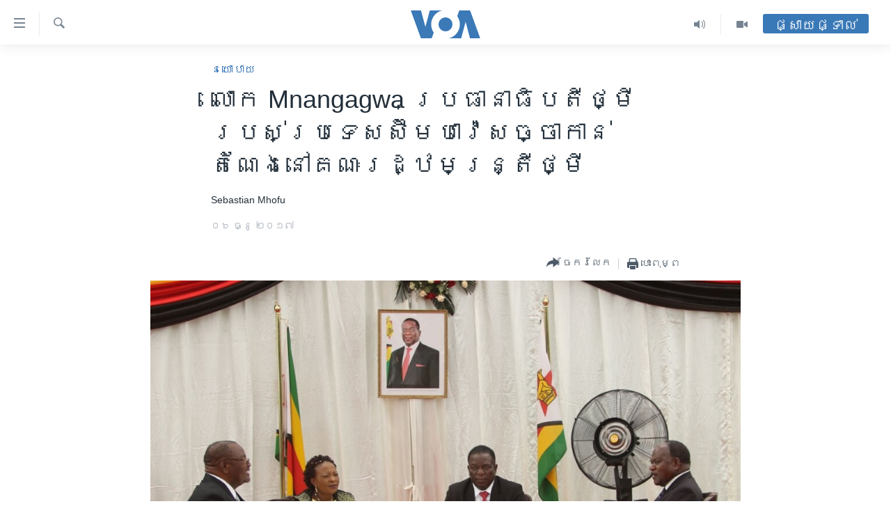

--- FILE ---
content_type: text/html; charset=utf-8
request_url: https://khmer.voanews.com/a/zimbabwe-new-president-mnangagwa-swears-in-cabinet/4151279.html
body_size: 12670
content:

<!DOCTYPE html>
<html lang="km" dir="ltr" class="no-js">
<head>
<link href="/Content/responsive/VOA/km-KH/VOA-km-KH.css?&amp;av=0.0.0.0&amp;cb=308" rel="stylesheet"/>
<script src="https://tags.voanews.com/voa-pangea/prod/utag.sync.js"></script> <script type='text/javascript' src='https://www.youtube.com/iframe_api' async></script>
<script type="text/javascript">
//a general 'js' detection, must be on top level in <head>, due to CSS performance
document.documentElement.className = "js";
var cacheBuster = "308";
var appBaseUrl = "/";
var imgEnhancerBreakpoints = [0, 144, 256, 408, 650, 1023, 1597];
var isLoggingEnabled = false;
var isPreviewPage = false;
var isLivePreviewPage = false;
if (!isPreviewPage) {
window.RFE = window.RFE || {};
window.RFE.cacheEnabledByParam = window.location.href.indexOf('nocache=1') === -1;
const url = new URL(window.location.href);
const params = new URLSearchParams(url.search);
// Remove the 'nocache' parameter
params.delete('nocache');
// Update the URL without the 'nocache' parameter
url.search = params.toString();
window.history.replaceState(null, '', url.toString());
} else {
window.addEventListener('load', function() {
const links = window.document.links;
for (let i = 0; i < links.length; i++) {
links[i].href = '#';
links[i].target = '_self';
}
})
}
// Iframe & Embed detection
var embedProperties = {};
try {
// Reliable way to check if we are in an iframe.
var isIframe = window.self !== window.top;
embedProperties.is_iframe = isIframe;
if (!isIframe) {
embedProperties.embed_context = "main";
} else {
// We are in an iframe. Let's try to access the parent.
// This access will only fail with strict cross-origin (without document.domain).
var parentLocation = window.top.location;
// The access succeeded. Now we explicitly compare the hostname.
if (window.location.hostname === parentLocation.hostname) {
embedProperties.embed_context = "embed_self";
} else {
// Hostname is different (e.g. different subdomain with document.domain)
embedProperties.embed_context = "embed_cross";
}
// Since the access works, we can safely get the details.
embedProperties.url_parent = parentLocation.href;
embedProperties.title_parent = window.top.document.title;
}
} catch (err) {
// We are in an iframe, and an error occurred, probably due to cross-origin restrictions.
embedProperties.is_iframe = true;
embedProperties.embed_context = "embed_cross";
// We cannot access the properties of window.top.
// `document.referrer` can sometimes provide the URL of the parent page.
// It is not 100% reliable, but it is the best we can do in this situation.
embedProperties.url_parent = document.referrer || null;
embedProperties.title_parent = null; // We can't get to the title in a cross-origin scenario.
}
var pwaEnabled = false;
var swCacheDisabled;
</script>
<meta charset="utf-8" />
<title>លោក​ Mnangagwa​ ប្រធានាធិបតី​ថ្មី​របស់​ប្រទេស​ស៊ីម​បាវ៉េ​សច្ចា​កាន់​តំណែង​នៅ​គណៈរដ្ឋមន្ត្រី​ថ្មី</title>
<meta name="description" content="ប្រធានាធិបតី​ថ្មី​របស់​ប្រទេស​ស៊ីមបាវ៉េ​ លោក​ Emmerson Mnangagwa​ បាន​ផ្តល់​សច្ចា​ប្រណិធាន​ដល់​គណៈ​រដ្ឋមន្ត្រី​របស់​លោក។ ភ្លាមៗ​នោះ​ លោក​បាន​អំពាវ​នាវ​ឲ្យ​មាន​ការ​ស្រុះ​ស្រួល​គ្នា​ ​នៅ​ពេល​ដែល​រដ្ឋា​ភិបាល​របស់​លោក​នឹង​ដោះ​ស្រាយ​បញ្ហា​សេដ្ឋ​កិច្ច​ដែល​បែក​បាក់​នេះ។​" />
<meta name="keywords" content="នយោបាយ, អន្តរជាតិ" />
<meta name="viewport" content="width=device-width, initial-scale=1.0" />
<meta http-equiv="X-UA-Compatible" content="IE=edge" />
<meta name="robots" content="max-image-preview:large"><meta property="fb:pages" content="154829473799" />
<meta name="msvalidate.01" content="3286EE554B6F672A6F2E608C02343C0E" />
<meta name="google-site-verification" content="9N67UibWUmTgBbmaYWYsq5uN7iR6xbECfPAJOqOdq1I" />
<link href="https://khmer.voanews.com/a/zimbabwe-new-president-mnangagwa-swears-in-cabinet/4151279.html" rel="canonical" />
<meta name="apple-mobile-web-app-title" content="វីអូអេ" />
<meta name="apple-mobile-web-app-status-bar-style" content="black" />
<meta name="apple-itunes-app" content="app-id=632618796, app-argument=//4151279.ltr" />
<meta content="លោក​ Mnangagwa​ ប្រធានាធិបតី​ថ្មី​របស់​ប្រទេស​ស៊ីម​បាវ៉េ​សច្ចា​កាន់​តំណែង​នៅ​គណៈរដ្ឋមន្ត្រី​ថ្មី" property="og:title" />
<meta content="ប្រធានាធិបតី​ថ្មី​របស់​ប្រទេស​ស៊ីមបាវ៉េ​ លោក​ Emmerson Mnangagwa​ បាន​ផ្តល់​សច្ចា​ប្រណិធាន​ដល់​គណៈ​រដ្ឋមន្ត្រី​របស់​លោក។ ភ្លាមៗ​នោះ​ លោក​បាន​អំពាវ​នាវ​ឲ្យ​មាន​ការ​ស្រុះ​ស្រួល​គ្នា​ ​នៅ​ពេល​ដែល​រដ្ឋា​ភិបាល​របស់​លោក​នឹង​ដោះ​ស្រាយ​បញ្ហា​សេដ្ឋ​កិច្ច​ដែល​បែក​បាក់​នេះ។​" property="og:description" />
<meta content="article" property="og:type" />
<meta content="https://khmer.voanews.com/a/zimbabwe-new-president-mnangagwa-swears-in-cabinet/4151279.html" property="og:url" />
<meta content="វីអូអេ" property="og:site_name" />
<meta content="https://www.facebook.com/VOAKhmer" property="article:publisher" />
<meta content="https://gdb.voanews.com/f4be15db-bade-4d67-804c-46834757f96e_w1200_h630.jpg" property="og:image" />
<meta content="1200" property="og:image:width" />
<meta content="630" property="og:image:height" />
<meta content="184356595034015" property="fb:app_id" />
<meta content="Sebastian Mhofu" name="Author" />
<meta content="summary_large_image" name="twitter:card" />
<meta content="@voakhmer" name="twitter:site" />
<meta content="https://gdb.voanews.com/f4be15db-bade-4d67-804c-46834757f96e_w1200_h630.jpg" name="twitter:image" />
<meta content="លោក​ Mnangagwa​ ប្រធានាធិបតី​ថ្មី​របស់​ប្រទេស​ស៊ីម​បាវ៉េ​សច្ចា​កាន់​តំណែង​នៅ​គណៈរដ្ឋមន្ត្រី​ថ្មី" name="twitter:title" />
<meta content="ប្រធានាធិបតី​ថ្មី​របស់​ប្រទេស​ស៊ីមបាវ៉េ​ លោក​ Emmerson Mnangagwa​ បាន​ផ្តល់​សច្ចា​ប្រណិធាន​ដល់​គណៈ​រដ្ឋមន្ត្រី​របស់​លោក។ ភ្លាមៗ​នោះ​ លោក​បាន​អំពាវ​នាវ​ឲ្យ​មាន​ការ​ស្រុះ​ស្រួល​គ្នា​ ​នៅ​ពេល​ដែល​រដ្ឋា​ភិបាល​របស់​លោក​នឹង​ដោះ​ស្រាយ​បញ្ហា​សេដ្ឋ​កិច្ច​ដែល​បែក​បាក់​នេះ។​" name="twitter:description" />
<link rel="amphtml" href="https://khmer.voanews.com/amp/zimbabwe-new-president-mnangagwa-swears-in-cabinet/4151279.html" />
<script type="application/ld+json">{"articleSection":"នយោបាយ","isAccessibleForFree":true,"headline":"លោក​ Mnangagwa​ ប្រធានាធិបតី​ថ្មី​របស់​ប្រទេស​ស៊ីម​បាវ៉េ​សច្ចា​កាន់​តំណែង​នៅ​គណៈរដ្ឋមន្ត្រី​ថ្មី","inLanguage":"km-KH","keywords":"នយោបាយ, អន្តរជាតិ","author":{"@type":"Person","url":"https://khmer.voanews.com/author/sebastian-mhofu/--rmv","description":"","image":{"@type":"ImageObject"},"name":"Sebastian Mhofu"},"datePublished":"2017-12-06 04:59:46Z","dateModified":"2017-12-06 05:03:46Z","publisher":{"logo":{"width":512,"height":220,"@type":"ImageObject","url":"https://khmer.voanews.com/Content/responsive/VOA/km-KH/img/logo.png"},"@type":"NewsMediaOrganization","url":"https://khmer.voanews.com","sameAs":["https://www.facebook.com/VOAKhmer","https://twitter.com/voakhmer","https://www.youtube.com/VOAKhmer","https://www.instagram.com/voakhmer/","https://t.me/voakhmer"],"name":"វីអូអេ - VOA Khmer","alternateName":""},"@context":"https://schema.org","@type":"NewsArticle","mainEntityOfPage":"https://khmer.voanews.com/a/zimbabwe-new-president-mnangagwa-swears-in-cabinet/4151279.html","url":"https://khmer.voanews.com/a/zimbabwe-new-president-mnangagwa-swears-in-cabinet/4151279.html","description":"ប្រធានាធិបតី​ថ្មី​របស់​ប្រទេស​ស៊ីមបាវ៉េ​ លោក​ Emmerson Mnangagwa​ បាន​ផ្តល់​សច្ចា​ប្រណិធាន​ដល់​គណៈ​រដ្ឋមន្ត្រី​របស់​លោក។ ភ្លាមៗ​នោះ​ លោក​បាន​អំពាវ​នាវ​ឲ្យ​មាន​ការ​ស្រុះ​ស្រួល​គ្នា​ ​នៅ​ពេល​ដែល​រដ្ឋា​ភិបាល​របស់​លោក​នឹង​ដោះ​ស្រាយ​បញ្ហា​សេដ្ឋ​កិច្ច​ដែល​បែក​បាក់​នេះ។​","image":{"width":1080,"height":608,"@type":"ImageObject","url":"https://gdb.voanews.com/f4be15db-bade-4d67-804c-46834757f96e_w1080_h608.jpg"},"name":"លោក​ Mnangagwa​ ប្រធានាធិបតី​ថ្មី​របស់​ប្រទេស​ស៊ីម​បាវ៉េ​សច្ចា​កាន់​តំណែង​នៅ​គណៈរដ្ឋមន្ត្រី​ថ្មី"}</script>
<script src="/Scripts/responsive/infographics.b?v=dVbZ-Cza7s4UoO3BqYSZdbxQZVF4BOLP5EfYDs4kqEo1&amp;av=0.0.0.0&amp;cb=308"></script>
<script src="/Scripts/responsive/loader.b?v=C-JLefdHQ4ECvt5x4bMsJCTq2VRkcN8JUkP-IB-DzAI1&amp;av=0.0.0.0&amp;cb=308"></script>
<link rel="icon" type="image/svg+xml" href="/Content/responsive/VOA/img/webApp/favicon.svg" />
<link rel="alternate icon" href="/Content/responsive/VOA/img/webApp/favicon.ico" />
<link rel="apple-touch-icon" sizes="152x152" href="/Content/responsive/VOA/img/webApp/ico-152x152.png" />
<link rel="apple-touch-icon" sizes="144x144" href="/Content/responsive/VOA/img/webApp/ico-144x144.png" />
<link rel="apple-touch-icon" sizes="114x114" href="/Content/responsive/VOA/img/webApp/ico-114x114.png" />
<link rel="apple-touch-icon" sizes="72x72" href="/Content/responsive/VOA/img/webApp/ico-72x72.png" />
<link rel="apple-touch-icon-precomposed" href="/Content/responsive/VOA/img/webApp/ico-57x57.png" />
<link rel="icon" sizes="192x192" href="/Content/responsive/VOA/img/webApp/ico-192x192.png" />
<link rel="icon" sizes="128x128" href="/Content/responsive/VOA/img/webApp/ico-128x128.png" />
<meta name="msapplication-TileColor" content="#ffffff" />
<meta name="msapplication-TileImage" content="/Content/responsive/VOA/img/webApp/ico-144x144.png" />
<link rel="alternate" type="application/rss+xml" title="VOA - Top Stories [RSS]" href="/api/" />
<link rel="sitemap" type="application/rss+xml" href="/sitemap.xml" />
<script type="text/javascript">
var analyticsData = Object.assign(embedProperties, {url:"https://khmer.voanews.com/a/zimbabwe-new-president-mnangagwa-swears-in-cabinet/4151279.html",property_id:"467",article_uid:"4151279",page_title:"លោក​ Mnangagwa​ ប្រធានាធិបតី​ថ្មី​របស់​ប្រទេស​ស៊ីម​បាវ៉េ​សច្ចា​កាន់​តំណែង​នៅ​គណៈរដ្ឋមន្ត្រី​ថ្មី",page_type:"article",content_type:"article",subcontent_type:"article",last_modified:"2017-12-06 05:03:46Z",pub_datetime:"2017-12-06 04:59:46Z",section:"នយោបាយ",english_section:"politics",byline:"Sebastian Mhofu",categories:"politics,world",domain:"khmer.voanews.com",language:"Khmer",language_service:"VOA Khmer",platform:"web",copied:"no",copied_article:"",copied_title:"",runs_js:"Yes",cms_release:"8.45.0.0.308",enviro_type:"prod",slug:"zimbabwe-new-president-mnangagwa-swears-in-cabinet",entity:"VOA",short_language_service:"KHM",platform_short:"W",page_name:"លោក​ Mnangagwa​ ប្រធានាធិបតី​ថ្មី​របស់​ប្រទេស​ស៊ីម​បាវ៉េ​សច្ចា​កាន់​តំណែង​នៅ​គណៈរដ្ឋមន្ត្រី​ថ្មី"});
// Push Analytics data as GTM message (without "event" attribute and before GTM initialization)
window.dataLayer = window.dataLayer || [];
window.dataLayer.push(analyticsData);
</script>
<script type="text/javascript" data-cookiecategory="analytics">
var gtmEventObject = {event: 'page_meta_ready'};window.dataLayer = window.dataLayer || [];window.dataLayer.push(gtmEventObject);
var renderGtm = "true";
if (renderGtm === "true") {
(function(w,d,s,l,i){w[l]=w[l]||[];w[l].push({'gtm.start':new Date().getTime(),event:'gtm.js'});var f=d.getElementsByTagName(s)[0],j=d.createElement(s),dl=l!='dataLayer'?'&l='+l:'';j.async=true;j.src='//www.googletagmanager.com/gtm.js?id='+i+dl;f.parentNode.insertBefore(j,f);})(window,document,'script','dataLayer','GTM-N8MP7P');
}
</script>
</head>
<body class=" nav-no-loaded cc_theme pg-article pg-article--single-column print-lay-article use-sticky-share nojs-images ">
<noscript><iframe src="https://www.googletagmanager.com/ns.html?id=GTM-N8MP7P" height="0" width="0" style="display:none;visibility:hidden"></iframe></noscript> <script type="text/javascript" data-cookiecategory="analytics">
var gtmEventObject = {event: 'page_meta_ready'};window.dataLayer = window.dataLayer || [];window.dataLayer.push(gtmEventObject);
var renderGtm = "true";
if (renderGtm === "true") {
(function(w,d,s,l,i){w[l]=w[l]||[];w[l].push({'gtm.start':new Date().getTime(),event:'gtm.js'});var f=d.getElementsByTagName(s)[0],j=d.createElement(s),dl=l!='dataLayer'?'&l='+l:'';j.async=true;j.src='//www.googletagmanager.com/gtm.js?id='+i+dl;f.parentNode.insertBefore(j,f);})(window,document,'script','dataLayer','GTM-N8MP7P');
}
</script>
<!--Analytics tag js version start-->
<script type="text/javascript" data-cookiecategory="analytics">
var utag_data = Object.assign({}, analyticsData, {pub_year:"2017",pub_month:"12",pub_day:"06",pub_hour:"04",pub_weekday:"Wednesday"});
if(typeof(TealiumTagFrom)==='function' && typeof(TealiumTagSearchKeyword)==='function') {
var utag_from=TealiumTagFrom();var utag_searchKeyword=TealiumTagSearchKeyword();
if(utag_searchKeyword!=null && utag_searchKeyword!=='' && utag_data["search_keyword"]==null) utag_data["search_keyword"]=utag_searchKeyword;if(utag_from!=null && utag_from!=='') utag_data["from"]=TealiumTagFrom();}
if(window.top!== window.self&&utag_data.page_type==="snippet"){utag_data.page_type = 'iframe';}
try{if(window.top!==window.self&&window.self.location.hostname===window.top.location.hostname){utag_data.platform = 'self-embed';utag_data.platform_short = 'se';}}catch(e){if(window.top!==window.self&&window.self.location.search.includes("platformType=self-embed")){utag_data.platform = 'cross-promo';utag_data.platform_short = 'cp';}}
(function(a,b,c,d){ a="https://tags.voanews.com/voa-pangea/prod/utag.js"; b=document;c="script";d=b.createElement(c);d.src=a;d.type="text/java"+c;d.async=true; a=b.getElementsByTagName(c)[0];a.parentNode.insertBefore(d,a); })();
</script>
<!--Analytics tag js version end-->
<!-- Analytics tag management NoScript -->
<noscript>
<img style="position: absolute; border: none;" src="https://ssc.voanews.com/b/ss/bbgprod,bbgentityvoa/1/G.4--NS/763484198?pageName=voa%3akhm%3aw%3aarticle%3a%e1%9e%9b%e1%9f%84%e1%9e%80%e2%80%8b%20mnangagwa%e2%80%8b%20%e1%9e%94%e1%9f%92%e1%9e%9a%e1%9e%92%e1%9e%b6%e1%9e%93%e1%9e%b6%e1%9e%92%e1%9e%b7%e1%9e%94%e1%9e%8f%e1%9e%b8%e2%80%8b%e1%9e%90%e1%9f%92%e1%9e%98%e1%9e%b8%e2%80%8b%e1%9e%9a%e1%9e%94%e1%9e%9f%e1%9f%8b%e2%80%8b%e1%9e%94%e1%9f%92%e1%9e%9a%e1%9e%91%e1%9f%81%e1%9e%9f%e2%80%8b%e1%9e%9f%e1%9f%8a%e1%9e%b8%e1%9e%98%e2%80%8b%e1%9e%94%e1%9e%b6%e1%9e%9c%e1%9f%89%e1%9f%81%e2%80%8b%e1%9e%9f%e1%9e%85%e1%9f%92%e1%9e%85%e1%9e%b6%e2%80%8b%e1%9e%80%e1%9e%b6%e1%9e%93%e1%9f%8b%e2%80%8b%e1%9e%8f%e1%9f%86%e1%9e%8e%e1%9f%82%e1%9e%84%e2%80%8b%e1%9e%93%e1%9f%85%e2%80%8b%e1%9e%82%e1%9e%8e%e1%9f%88%e1%9e%9a%e1%9e%8a%e1%9f%92%e1%9e%8b%e1%9e%98%e1%9e%93%e1%9f%92%e1%9e%8f%e1%9f%92%e1%9e%9a%e1%9e%b8%e2%80%8b%e1%9e%90%e1%9f%92%e1%9e%98%e1%9e%b8&amp;c6=%e1%9e%9b%e1%9f%84%e1%9e%80%e2%80%8b%20mnangagwa%e2%80%8b%20%e1%9e%94%e1%9f%92%e1%9e%9a%e1%9e%92%e1%9e%b6%e1%9e%93%e1%9e%b6%e1%9e%92%e1%9e%b7%e1%9e%94%e1%9e%8f%e1%9e%b8%e2%80%8b%e1%9e%90%e1%9f%92%e1%9e%98%e1%9e%b8%e2%80%8b%e1%9e%9a%e1%9e%94%e1%9e%9f%e1%9f%8b%e2%80%8b%e1%9e%94%e1%9f%92%e1%9e%9a%e1%9e%91%e1%9f%81%e1%9e%9f%e2%80%8b%e1%9e%9f%e1%9f%8a%e1%9e%b8%e1%9e%98%e2%80%8b%e1%9e%94%e1%9e%b6%e1%9e%9c%e1%9f%89%e1%9f%81%e2%80%8b%e1%9e%9f%e1%9e%85%e1%9f%92%e1%9e%85%e1%9e%b6%e2%80%8b%e1%9e%80%e1%9e%b6%e1%9e%93%e1%9f%8b%e2%80%8b%e1%9e%8f%e1%9f%86%e1%9e%8e%e1%9f%82%e1%9e%84%e2%80%8b%e1%9e%93%e1%9f%85%e2%80%8b%e1%9e%82%e1%9e%8e%e1%9f%88%e1%9e%9a%e1%9e%8a%e1%9f%92%e1%9e%8b%e1%9e%98%e1%9e%93%e1%9f%92%e1%9e%8f%e1%9f%92%e1%9e%9a%e1%9e%b8%e2%80%8b%e1%9e%90%e1%9f%92%e1%9e%98%e1%9e%b8&amp;v36=8.45.0.0.308&amp;v6=D=c6&amp;g=https%3a%2f%2fkhmer.voanews.com%2fa%2fzimbabwe-new-president-mnangagwa-swears-in-cabinet%2f4151279.html&amp;c1=D=g&amp;v1=D=g&amp;events=event1,event52&amp;c16=voa%20khmer&amp;v16=D=c16&amp;c5=politics&amp;v5=D=c5&amp;ch=%e1%9e%93%e1%9e%99%e1%9f%84%e1%9e%94%e1%9e%b6%e1%9e%99&amp;c15=khmer&amp;v15=D=c15&amp;c4=article&amp;v4=D=c4&amp;c14=4151279&amp;v14=D=c14&amp;v20=no&amp;c17=web&amp;v17=D=c17&amp;mcorgid=518abc7455e462b97f000101%40adobeorg&amp;server=khmer.voanews.com&amp;pageType=D=c4&amp;ns=bbg&amp;v29=D=server&amp;v25=voa&amp;v30=467&amp;v105=D=User-Agent " alt="analytics" width="1" height="1" /></noscript>
<!-- End of Analytics tag management NoScript -->
<!--*** Accessibility links - For ScreenReaders only ***-->
<section>
<div class="sr-only">
<h2>ភ្ជាប់​ទៅ​គេហទំព័រ​ទាក់ទង</h2>
<ul>
<li><a href="#content" data-disable-smooth-scroll="1">រំលង​និង​ចូល​ទៅ​​ទំព័រ​ព័ត៌មាន​​តែ​ម្តង</a></li>
<li><a href="#navigation" data-disable-smooth-scroll="1">រំលង​និង​ចូល​ទៅ​ទំព័រ​រចនាសម្ព័ន្ធ​</a></li>
<li><a href="#txtHeaderSearch" data-disable-smooth-scroll="1">រំលង​និង​ចូល​ទៅ​កាន់​ទំព័រ​ស្វែង​រក</a></li>
</ul>
</div>
</section>
<div dir="ltr">
<div id="page">
<aside>
<div class="c-lightbox overlay-modal">
<div class="c-lightbox__intro">
<h2 class="c-lightbox__intro-title"></h2>
<button class="btn btn--rounded c-lightbox__btn c-lightbox__intro-next" title="បន្ទាប់">
<span class="ico ico--rounded ico-chevron-forward"></span>
<span class="sr-only">បន្ទាប់</span>
</button>
</div>
<div class="c-lightbox__nav">
<button class="btn btn--rounded c-lightbox__btn c-lightbox__btn--close" title="បិទ">
<span class="ico ico--rounded ico-close"></span>
<span class="sr-only">បិទ</span>
</button>
<button class="btn btn--rounded c-lightbox__btn c-lightbox__btn--prev" title="មុន">
<span class="ico ico--rounded ico-chevron-backward"></span>
<span class="sr-only">មុន</span>
</button>
<button class="btn btn--rounded c-lightbox__btn c-lightbox__btn--next" title="បន្ទាប់">
<span class="ico ico--rounded ico-chevron-forward"></span>
<span class="sr-only">បន្ទាប់</span>
</button>
</div>
<div class="c-lightbox__content-wrap">
<figure class="c-lightbox__content">
<span class="c-spinner c-spinner--lightbox">
<img src="/Content/responsive/img/player-spinner.png"
alt="សូម​រង់ចាំ"
title="សូម​រង់ចាំ" />
</span>
<div class="c-lightbox__img">
<div class="thumb">
<img src="" alt="" />
</div>
</div>
<figcaption>
<div class="c-lightbox__info c-lightbox__info--foot">
<span class="c-lightbox__counter"></span>
<span class="caption c-lightbox__caption"></span>
</div>
</figcaption>
</figure>
</div>
<div class="hidden">
<div class="content-advisory__box content-advisory__box--lightbox">
<span class="content-advisory__box-text">This image contains sensitive content which some people may find offensive or disturbing.</span>
<button class="btn btn--transparent content-advisory__box-btn m-t-md" value="text" type="button">
<span class="btn__text">
Click to reveal
</span>
</button>
</div>
</div>
</div>
<div class="print-dialogue">
<div class="container">
<h3 class="print-dialogue__title section-head">ជម្រើស​ក្នុង​ការ​បោះពុម្ព</h3>
<div class="print-dialogue__opts">
<ul class="print-dialogue__opt-group">
<li class="form__group form__group--checkbox">
<input class="form__check " id="checkboxImages" name="checkboxImages" type="checkbox" checked="checked" />
<label for="checkboxImages" class="form__label m-t-md">រូបថត</label>
</li>
<li class="form__group form__group--checkbox">
<input class="form__check " id="checkboxMultimedia" name="checkboxMultimedia" type="checkbox" checked="checked" />
<label for="checkboxMultimedia" class="form__label m-t-md">ពហុព័ត៌មាន</label>
</li>
</ul>
<ul class="print-dialogue__opt-group">
<li class="form__group form__group--checkbox">
<input class="form__check " id="checkboxEmbedded" name="checkboxEmbedded" type="checkbox" checked="checked" />
<label for="checkboxEmbedded" class="form__label m-t-md">ខ្លឹមសារ​ព័ត៌មាន​ដែល​ភ្ជាប់​ពី​ទំព័រ​ផ្សេង</label>
</li>
<li class="hidden">
<input class="form__check " id="checkboxComments" name="checkboxComments" type="checkbox" />
<label for="checkboxComments" class="form__label m-t-md">មតិ</label>
</li>
</ul>
</div>
<div class="print-dialogue__buttons">
<button class="btn btn--secondary close-button" type="button" title="បោះបង់">
<span class="btn__text ">បោះបង់</span>
</button>
<button class="btn btn-cust-print m-l-sm" type="button" title="បោះពុម្ព">
<span class="btn__text ">បោះពុម្ព</span>
</button>
</div>
</div>
</div>
<div class="ctc-message pos-fix">
<div class="ctc-message__inner">Link has been copied to clipboard</div>
</div>
</aside>
<div class="hdr-20 hdr-20--big">
<div class="hdr-20__inner">
<div class="hdr-20__max pos-rel">
<div class="hdr-20__side hdr-20__side--primary d-flex">
<label data-for="main-menu-ctrl" data-switcher-trigger="true" data-switch-target="main-menu-ctrl" class="burger hdr-trigger pos-rel trans-trigger" data-trans-evt="click" data-trans-id="menu">
<span class="ico ico-close hdr-trigger__ico hdr-trigger__ico--close burger__ico burger__ico--close"></span>
<span class="ico ico-menu hdr-trigger__ico hdr-trigger__ico--open burger__ico burger__ico--open"></span>
</label>
<div class="menu-pnl pos-fix trans-target" data-switch-target="main-menu-ctrl" data-trans-id="menu">
<div class="menu-pnl__inner">
<nav class="main-nav menu-pnl__item menu-pnl__item--first">
<ul class="main-nav__list accordeon" data-analytics-tales="false" data-promo-name="link" data-location-name="nav,secnav">
<li class="main-nav__item">
<a class="main-nav__item-name main-nav__item-name--link" href="/p/6039.html" title="កម្ពុជា" data-item-name="cambodia-news" >កម្ពុជា</a>
</li>
<li class="main-nav__item">
<a class="main-nav__item-name main-nav__item-name--link" href="https://khmer.voanews.com/p/7317.html" title="អន្តរជាតិ" target="_blank" rel="noopener">អន្តរជាតិ</a>
</li>
<li class="main-nav__item">
<a class="main-nav__item-name main-nav__item-name--link" href="/z/2290" title="អាមេរិក" data-item-name="united-states" >អាមេរិក</a>
</li>
<li class="main-nav__item">
<a class="main-nav__item-name main-nav__item-name--link" href="/z/7448" title="ចិន" data-item-name="China-news" >ចិន</a>
</li>
<li class="main-nav__item">
<a class="main-nav__item-name main-nav__item-name--link" href="/hellovoa" title="ហេឡូវីអូអេ" data-item-name="hello-voa-show" >ហេឡូវីអូអេ</a>
</li>
<li class="main-nav__item">
<a class="main-nav__item-name main-nav__item-name--link" href="/creativecambodia" title="កម្ពុជាច្នៃប្រតិដ្ឋ" data-item-name="creativecambodia" >កម្ពុជាច្នៃប្រតិដ្ឋ</a>
</li>
<li class="main-nav__item">
<a class="main-nav__item-name main-nav__item-name--link" href="/newsevents" title="ព្រឹត្តិការណ៍ព័ត៌មាន" data-item-name="news-events" >ព្រឹត្តិការណ៍ព័ត៌មាន</a>
</li>
<li class="main-nav__item">
<a class="main-nav__item-name main-nav__item-name--link" href="https://khmer.voanews.com/programs/tv" title="ទូរទស្សន៍ / វីដេអូ​" >ទូរទស្សន៍ / វីដេអូ​</a>
</li>
<li class="main-nav__item">
<a class="main-nav__item-name main-nav__item-name--link" href="http://khmer.voanews.com/programindex.html" title="វិទ្យុ / ផតខាសថ៍" >វិទ្យុ / ផតខាសថ៍</a>
</li>
<li class="main-nav__item">
<a class="main-nav__item-name main-nav__item-name--link" href="/allprograms" title="កម្មវិធីទាំងអស់" data-item-name="allprograms" >កម្មវិធីទាំងអស់</a>
</li>
</ul>
</nav>
<div class="menu-pnl__item">
<a href="https://www.voacambodia.com/" class="menu-pnl__item-link" alt="Khmer English">Khmer English</a>
</div>
<div class="menu-pnl__item menu-pnl__item--social">
<h5 class="menu-pnl__sub-head">បណ្តាញ​សង្គម</h5>
<a href="https://www.facebook.com/VOAKhmer" title="តាមដាន​​តាម​ Facebook" data-analytics-text="follow_on_facebook" class="btn btn--rounded btn--social-inverted menu-pnl__btn js-social-btn btn-facebook" target="_blank" rel="noopener">
<span class="ico ico-facebook-alt ico--rounded"></span>
</a>
<a href="https://twitter.com/voakhmer" title="តាមដាន​​តាម​ Twitter" data-analytics-text="follow_on_twitter" class="btn btn--rounded btn--social-inverted menu-pnl__btn js-social-btn btn-twitter" target="_blank" rel="noopener">
<span class="ico ico-twitter ico--rounded"></span>
</a>
<a href="https://www.youtube.com/VOAKhmer" title="តាមដាន​​តាម​ YouTube" data-analytics-text="follow_on_youtube" class="btn btn--rounded btn--social-inverted menu-pnl__btn js-social-btn btn-youtube" target="_blank" rel="noopener">
<span class="ico ico-youtube ico--rounded"></span>
</a>
<a href="https://www.instagram.com/voakhmer/" title="Follow us on Instagram" data-analytics-text="follow_on_instagram" class="btn btn--rounded btn--social-inverted menu-pnl__btn js-social-btn btn-instagram" target="_blank" rel="noopener">
<span class="ico ico-instagram ico--rounded"></span>
</a>
</div>
<div class="menu-pnl__item">
<a href="/navigation/allsites" class="menu-pnl__item-link">
<span class="ico ico-languages "></span>
ភាសា
</a>
</div>
</div>
</div>
<label data-for="top-search-ctrl" data-switcher-trigger="true" data-switch-target="top-search-ctrl" class="top-srch-trigger hdr-trigger">
<span class="ico ico-close hdr-trigger__ico hdr-trigger__ico--close top-srch-trigger__ico top-srch-trigger__ico--close"></span>
<span class="ico ico-search hdr-trigger__ico hdr-trigger__ico--open top-srch-trigger__ico top-srch-trigger__ico--open"></span>
</label>
<div class="srch-top srch-top--in-header" data-switch-target="top-search-ctrl">
<div class="container">
<form action="/s" class="srch-top__form srch-top__form--in-header" id="form-topSearchHeader" method="get" role="search"><label for="txtHeaderSearch" class="sr-only">ស្វែង​រក</label>
<input type="text" id="txtHeaderSearch" name="k" placeholder="ស្វែង​រក​ពាក្យ..." accesskey="s" value="" class="srch-top__input analyticstag-event" onkeydown="if (event.keyCode === 13) { FireAnalyticsTagEventOnSearch('search', $dom.get('#txtHeaderSearch')[0].value) }" />
<button title="ស្វែង​រក" type="submit" class="btn btn--top-srch analyticstag-event" onclick="FireAnalyticsTagEventOnSearch('search', $dom.get('#txtHeaderSearch')[0].value) ">
<span class="ico ico-search"></span>
</button></form>
</div>
</div>
<a href="/" class="main-logo-link">
<img src="/Content/responsive/VOA/km-KH/img/logo-compact.svg" class="main-logo main-logo--comp" alt="site logo">
<img src="/Content/responsive/VOA/km-KH/img/logo.svg" class="main-logo main-logo--big" alt="site logo">
</a>
</div>
<div class="hdr-20__side hdr-20__side--secondary d-flex">
<a href="/p/6001.html" title="Video" class="hdr-20__secondary-item" data-item-name="video">
<span class="ico ico-video hdr-20__secondary-icon"></span>
</a>
<a href="/programs/radio" title="Audio" class="hdr-20__secondary-item" data-item-name="audio">
<span class="ico ico-audio hdr-20__secondary-icon"></span>
</a>
<a href="/s" title="ស្វែង​រក" class="hdr-20__secondary-item hdr-20__secondary-item--search" data-item-name="search">
<span class="ico ico-search hdr-20__secondary-icon hdr-20__secondary-icon--search"></span>
</a>
<div class="hdr-20__secondary-item live-b-drop">
<div class="live-b-drop__off">
<a href="/live/" class="live-b-drop__link" title="ផ្សាយផ្ទាល់" data-item-name="live">
<span class="badge badge--live-btn badge--live-btn-off">
ផ្សាយផ្ទាល់
</span>
</a>
</div>
<div class="live-b-drop__on hidden">
<label data-for="live-ctrl" data-switcher-trigger="true" data-switch-target="live-ctrl" class="live-b-drop__label pos-rel">
<span class="badge badge--live badge--live-btn">
ផ្សាយផ្ទាល់
</span>
<span class="ico ico-close live-b-drop__label-ico live-b-drop__label-ico--close"></span>
</label>
<div class="live-b-drop__panel" id="targetLivePanelDiv" data-switch-target="live-ctrl"></div>
</div>
</div>
<div class="srch-bottom">
<form action="/s" class="srch-bottom__form d-flex" id="form-bottomSearch" method="get" role="search"><label for="txtSearch" class="sr-only">ស្វែង​រក</label>
<input type="search" id="txtSearch" name="k" placeholder="ស្វែង​រក​ពាក្យ..." accesskey="s" value="" class="srch-bottom__input analyticstag-event" onkeydown="if (event.keyCode === 13) { FireAnalyticsTagEventOnSearch('search', $dom.get('#txtSearch')[0].value) }" />
<button title="ស្វែង​រក" type="submit" class="btn btn--bottom-srch analyticstag-event" onclick="FireAnalyticsTagEventOnSearch('search', $dom.get('#txtSearch')[0].value) ">
<span class="ico ico-search"></span>
</button></form>
</div>
</div>
<img src="/Content/responsive/VOA/km-KH/img/logo-print.gif" class="logo-print" loading="lazy" alt="site logo">
<img src="/Content/responsive/VOA/km-KH/img/logo-print_color.png" class="logo-print logo-print--color" loading="lazy" alt="site logo">
</div>
</div>
</div>
<script>
if (document.body.className.indexOf('pg-home') > -1) {
var nav2In = document.querySelector('.hdr-20__inner');
var nav2Sec = document.querySelector('.hdr-20__side--secondary');
var secStyle = window.getComputedStyle(nav2Sec);
if (nav2In && window.pageYOffset < 150 && secStyle['position'] !== 'fixed') {
nav2In.classList.add('hdr-20__inner--big')
}
}
</script>
<div class="c-hlights c-hlights--breaking c-hlights--no-item" data-hlight-display="mobile,desktop">
<div class="c-hlights__wrap container p-0">
<div class="c-hlights__nav">
<a role="button" href="#" title="មុន">
<span class="ico ico-chevron-backward m-0"></span>
<span class="sr-only">មុន</span>
</a>
<a role="button" href="#" title="បន្ទាប់">
<span class="ico ico-chevron-forward m-0"></span>
<span class="sr-only">បន្ទាប់</span>
</a>
</div>
<span class="c-hlights__label">
<span class="">ព័ត៌មាន​​ថ្មី</span>
<span class="switcher-trigger">
<label data-for="more-less-1" data-switcher-trigger="true" class="switcher-trigger__label switcher-trigger__label--more p-b-0" title="ផ្សេង​ទៀត">
<span class="ico ico-chevron-down"></span>
</label>
<label data-for="more-less-1" data-switcher-trigger="true" class="switcher-trigger__label switcher-trigger__label--less p-b-0" title="បិទ">
<span class="ico ico-chevron-up"></span>
</label>
</span>
</span>
<ul class="c-hlights__items switcher-target" data-switch-target="more-less-1">
</ul>
</div>
</div> <div id="content">
<main class="container">
<div class="hdr-container">
<div class="row">
<div class="col-xs-12 col-sm-12 col-md-10 col-md-offset-1">
<div class="row">
<div class="col-category col-xs-12 col-md-8 col-md-offset-2"> <div class="category js-category">
<a class="" href="/z/2278">នយោបាយ</a> </div>
</div><div class="col-title col-xs-12 col-md-8 col-md-offset-2"> <h1 class="title pg-title">
លោក​ Mnangagwa​ ប្រធានាធិបតី​ថ្មី​របស់​ប្រទេស​ស៊ីម​បាវ៉េ​សច្ចា​កាន់​តំណែង​នៅ​គណៈរដ្ឋមន្ត្រី​ថ្មី
</h1>
</div><div class="col-publishing-details col-xs-12 col-md-8 col-md-offset-2"> <div class="publishing-details ">
<div class="links">
<ul class="links__list">
<li class="links__item">
Sebastian Mhofu
</li>
</ul>
</div>
<div class="published">
<span class="date" >
<time pubdate="pubdate" datetime="2017-12-06T11:59:46+07:00">
០៦ ធ្នូ ២០១៧
</time>
</span>
</div>
</div>
</div><div class="col-xs-12 col-md-8 col-md-offset-2"> <div class="col-article-tools pos-rel article-share">
<div class="col-article-tools__end">
<div class="share--box">
<div class="sticky-share-container" style="display:none">
<div class="container">
<a href="https://khmer.voanews.com" id="logo-sticky-share">&nbsp;</a>
<div class="pg-title pg-title--sticky-share">
លោក​ Mnangagwa​ ប្រធានាធិបតី​ថ្មី​របស់​ប្រទេស​ស៊ីម​បាវ៉េ​សច្ចា​កាន់​តំណែង​នៅ​គណៈរដ្ឋមន្ត្រី​ថ្មី
</div>
<div class="sticked-nav-actions">
<!--This part is for sticky navigation display-->
<p class="buttons link-content-sharing p-0 ">
<button class="btn btn--link btn-content-sharing p-t-0 " id="btnContentSharing" value="text" role="Button" type="" title="ជ្រើសរើស​​មធ្យោបាយ​ចែក​រំលែក​ផ្សេង​ទៀត">
<span class="ico ico-share ico--l"></span>
<span class="btn__text ">
ចែករំលែក
</span>
</button>
</p>
<aside class="content-sharing js-content-sharing js-content-sharing--apply-sticky content-sharing--sticky"
role="complementary"
data-share-url="https://khmer.voanews.com/a/zimbabwe-new-president-mnangagwa-swears-in-cabinet/4151279.html" data-share-title="លោក​ Mnangagwa​ ប្រធានាធិបតី​ថ្មី​របស់​ប្រទេស​ស៊ីម​បាវ៉េ​សច្ចា​កាន់​តំណែង​នៅ​គណៈរដ្ឋមន្ត្រី​ថ្មី" data-share-text="ប្រធានាធិបតី​ថ្មី​របស់​ប្រទេស​ស៊ីមបាវ៉េ​ លោក​ Emmerson Mnangagwa​ បាន​ផ្តល់​សច្ចា​ប្រណិធាន​ដល់​គណៈ​រដ្ឋមន្ត្រី​របស់​លោក។ ភ្លាមៗ​នោះ​ លោក​បាន​អំពាវ​នាវ​ឲ្យ​មាន​ការ​ស្រុះ​ស្រួល​គ្នា​ ​នៅ​ពេល​ដែល​រដ្ឋា​ភិបាល​របស់​លោក​នឹង​ដោះ​ស្រាយ​បញ្ហា​សេដ្ឋ​កិច្ច​ដែល​បែក​បាក់​នេះ។​">
<div class="content-sharing__popover">
<h6 class="content-sharing__title">ចែករំលែក</h6>
<button href="#close" id="btnCloseSharing" class="btn btn--text-like content-sharing__close-btn">
<span class="ico ico-close ico--l"></span>
</button>
<ul class="content-sharing__list">
<li class="content-sharing__item">
<div class="ctc ">
<input type="text" class="ctc__input" readonly="readonly">
<a href="" js-href="https://khmer.voanews.com/a/zimbabwe-new-president-mnangagwa-swears-in-cabinet/4151279.html" class="content-sharing__link ctc__button">
<span class="ico ico-copy-link ico--rounded ico--s"></span>
<span class="content-sharing__link-text">Copy link</span>
</a>
</div>
</li>
<li class="content-sharing__item">
<a href="https://facebook.com/sharer.php?u=https%3a%2f%2fkhmer.voanews.com%2fa%2fzimbabwe-new-president-mnangagwa-swears-in-cabinet%2f4151279.html"
data-analytics-text="share_on_facebook"
title="Facebook" target="_blank"
class="content-sharing__link js-social-btn">
<span class="ico ico-facebook ico--rounded ico--s"></span>
<span class="content-sharing__link-text">Facebook</span>
</a>
</li>
<li class="content-sharing__item">
<a href="https://twitter.com/share?url=https%3a%2f%2fkhmer.voanews.com%2fa%2fzimbabwe-new-president-mnangagwa-swears-in-cabinet%2f4151279.html&amp;text=%e1%9e%9b%e1%9f%84%e1%9e%80%e2%80%8b+Mnangagwa%e2%80%8b+%e1%9e%94%e1%9f%92%e1%9e%9a%e1%9e%92%e1%9e%b6%e1%9e%93%e1%9e%b6%e1%9e%92%e1%9e%b7%e1%9e%94%e1%9e%8f%e1%9e%b8%e2%80%8b%e1%9e%90%e1%9f%92%e1%9e%98%e1%9e%b8%e2%80%8b%e1%9e%9a%e1%9e%94%e1%9e%9f%e1%9f%8b%e2%80%8b%e1%9e%94%e1%9f%92%e1%9e%9a%e1%9e%91%e1%9f%81%e1%9e%9f%e2%80%8b%e1%9e%9f%e1%9f%8a%e1%9e%b8%e1%9e%98%e2%80%8b%e1%9e%94%e1%9e%b6%e1%9e%9c%e1%9f%89%e1%9f%81%e2%80%8b%e1%9e%9f%e1%9e%85%e1%9f%92%e1%9e%85%e1%9e%b6%e2%80%8b%e1%9e%80%e1%9e%b6%e1%9e%93%e1%9f%8b%e2%80%8b%e1%9e%8f%e1%9f%86%e1%9e%8e%e1%9f%82%e1%9e%84%e2%80%8b%e1%9e%93%e1%9f%85%e2%80%8b%e1%9e%82%e1%9e%8e%e1%9f%88%e1%9e%9a%e1%9e%8a%e1%9f%92%e1%9e%8b%e1%9e%98%e1%9e%93%e1%9f%92%e1%9e%8f%e1%9f%92%e1%9e%9a%e1%9e%b8%e2%80%8b%e1%9e%90%e1%9f%92%e1%9e%98%e1%9e%b8"
data-analytics-text="share_on_twitter"
title="Twitter" target="_blank"
class="content-sharing__link js-social-btn">
<span class="ico ico-twitter ico--rounded ico--s"></span>
<span class="content-sharing__link-text">Twitter</span>
</a>
</li>
<li class="content-sharing__item visible-xs-inline-block visible-sm-inline-block">
<a href="whatsapp://send?text=https%3a%2f%2fkhmer.voanews.com%2fa%2fzimbabwe-new-president-mnangagwa-swears-in-cabinet%2f4151279.html"
data-analytics-text="share_on_whatsapp"
title="WhatsApp" target="_blank"
class="content-sharing__link js-social-btn">
<span class="ico ico-whatsapp ico--rounded ico--s"></span>
<span class="content-sharing__link-text">WhatsApp</span>
</a>
</li>
<li class="content-sharing__item visible-md-inline-block visible-lg-inline-block">
<a href="https://web.whatsapp.com/send?text=https%3a%2f%2fkhmer.voanews.com%2fa%2fzimbabwe-new-president-mnangagwa-swears-in-cabinet%2f4151279.html"
data-analytics-text="share_on_whatsapp_desktop"
title="WhatsApp" target="_blank"
class="content-sharing__link js-social-btn">
<span class="ico ico-whatsapp ico--rounded ico--s"></span>
<span class="content-sharing__link-text">WhatsApp</span>
</a>
</li>
<li class="content-sharing__item visible-xs-inline-block visible-sm-inline-block">
<a href="https://line.me/R/msg/text/?https%3a%2f%2fkhmer.voanews.com%2fa%2fzimbabwe-new-president-mnangagwa-swears-in-cabinet%2f4151279.html"
data-analytics-text="share_on_line"
title="Line" target="_blank"
class="content-sharing__link js-social-btn">
<span class="ico ico-line ico--rounded ico--s"></span>
<span class="content-sharing__link-text">Line</span>
</a>
</li>
<li class="content-sharing__item visible-md-inline-block visible-lg-inline-block">
<a href="https://timeline.line.me/social-plugin/share?url=https%3a%2f%2fkhmer.voanews.com%2fa%2fzimbabwe-new-president-mnangagwa-swears-in-cabinet%2f4151279.html"
data-analytics-text="share_on_line_desktop"
title="Line" target="_blank"
class="content-sharing__link js-social-btn">
<span class="ico ico-line ico--rounded ico--s"></span>
<span class="content-sharing__link-text">Line</span>
</a>
</li>
<li class="content-sharing__item">
<a href="mailto:?body=https%3a%2f%2fkhmer.voanews.com%2fa%2fzimbabwe-new-president-mnangagwa-swears-in-cabinet%2f4151279.html&amp;subject=លោក​ Mnangagwa​ ប្រធានាធិបតី​ថ្មី​របស់​ប្រទេស​ស៊ីម​បាវ៉េ​សច្ចា​កាន់​តំណែង​នៅ​គណៈរដ្ឋមន្ត្រី​ថ្មី"
title="Email"
class="content-sharing__link ">
<span class="ico ico-email ico--rounded ico--s"></span>
<span class="content-sharing__link-text">Email</span>
</a>
</li>
</ul>
</div>
</aside>
</div>
</div>
</div>
<div class="links">
<p class="buttons link-content-sharing p-0 ">
<button class="btn btn--link btn-content-sharing p-t-0 " id="btnContentSharing" value="text" role="Button" type="" title="ជ្រើសរើស​​មធ្យោបាយ​ចែក​រំលែក​ផ្សេង​ទៀត">
<span class="ico ico-share ico--l"></span>
<span class="btn__text ">
ចែករំលែក
</span>
</button>
</p>
<aside class="content-sharing js-content-sharing " role="complementary"
data-share-url="https://khmer.voanews.com/a/zimbabwe-new-president-mnangagwa-swears-in-cabinet/4151279.html" data-share-title="លោក​ Mnangagwa​ ប្រធានាធិបតី​ថ្មី​របស់​ប្រទេស​ស៊ីម​បាវ៉េ​សច្ចា​កាន់​តំណែង​នៅ​គណៈរដ្ឋមន្ត្រី​ថ្មី" data-share-text="ប្រធានាធិបតី​ថ្មី​របស់​ប្រទេស​ស៊ីមបាវ៉េ​ លោក​ Emmerson Mnangagwa​ បាន​ផ្តល់​សច្ចា​ប្រណិធាន​ដល់​គណៈ​រដ្ឋមន្ត្រី​របស់​លោក។ ភ្លាមៗ​នោះ​ លោក​បាន​អំពាវ​នាវ​ឲ្យ​មាន​ការ​ស្រុះ​ស្រួល​គ្នា​ ​នៅ​ពេល​ដែល​រដ្ឋា​ភិបាល​របស់​លោក​នឹង​ដោះ​ស្រាយ​បញ្ហា​សេដ្ឋ​កិច្ច​ដែល​បែក​បាក់​នេះ។​">
<div class="content-sharing__popover">
<h6 class="content-sharing__title">ចែករំលែក</h6>
<button href="#close" id="btnCloseSharing" class="btn btn--text-like content-sharing__close-btn">
<span class="ico ico-close ico--l"></span>
</button>
<ul class="content-sharing__list">
<li class="content-sharing__item">
<div class="ctc ">
<input type="text" class="ctc__input" readonly="readonly">
<a href="" js-href="https://khmer.voanews.com/a/zimbabwe-new-president-mnangagwa-swears-in-cabinet/4151279.html" class="content-sharing__link ctc__button">
<span class="ico ico-copy-link ico--rounded ico--l"></span>
<span class="content-sharing__link-text">Copy link</span>
</a>
</div>
</li>
<li class="content-sharing__item">
<a href="https://facebook.com/sharer.php?u=https%3a%2f%2fkhmer.voanews.com%2fa%2fzimbabwe-new-president-mnangagwa-swears-in-cabinet%2f4151279.html"
data-analytics-text="share_on_facebook"
title="Facebook" target="_blank"
class="content-sharing__link js-social-btn">
<span class="ico ico-facebook ico--rounded ico--l"></span>
<span class="content-sharing__link-text">Facebook</span>
</a>
</li>
<li class="content-sharing__item">
<a href="https://twitter.com/share?url=https%3a%2f%2fkhmer.voanews.com%2fa%2fzimbabwe-new-president-mnangagwa-swears-in-cabinet%2f4151279.html&amp;text=%e1%9e%9b%e1%9f%84%e1%9e%80%e2%80%8b+Mnangagwa%e2%80%8b+%e1%9e%94%e1%9f%92%e1%9e%9a%e1%9e%92%e1%9e%b6%e1%9e%93%e1%9e%b6%e1%9e%92%e1%9e%b7%e1%9e%94%e1%9e%8f%e1%9e%b8%e2%80%8b%e1%9e%90%e1%9f%92%e1%9e%98%e1%9e%b8%e2%80%8b%e1%9e%9a%e1%9e%94%e1%9e%9f%e1%9f%8b%e2%80%8b%e1%9e%94%e1%9f%92%e1%9e%9a%e1%9e%91%e1%9f%81%e1%9e%9f%e2%80%8b%e1%9e%9f%e1%9f%8a%e1%9e%b8%e1%9e%98%e2%80%8b%e1%9e%94%e1%9e%b6%e1%9e%9c%e1%9f%89%e1%9f%81%e2%80%8b%e1%9e%9f%e1%9e%85%e1%9f%92%e1%9e%85%e1%9e%b6%e2%80%8b%e1%9e%80%e1%9e%b6%e1%9e%93%e1%9f%8b%e2%80%8b%e1%9e%8f%e1%9f%86%e1%9e%8e%e1%9f%82%e1%9e%84%e2%80%8b%e1%9e%93%e1%9f%85%e2%80%8b%e1%9e%82%e1%9e%8e%e1%9f%88%e1%9e%9a%e1%9e%8a%e1%9f%92%e1%9e%8b%e1%9e%98%e1%9e%93%e1%9f%92%e1%9e%8f%e1%9f%92%e1%9e%9a%e1%9e%b8%e2%80%8b%e1%9e%90%e1%9f%92%e1%9e%98%e1%9e%b8"
data-analytics-text="share_on_twitter"
title="Twitter" target="_blank"
class="content-sharing__link js-social-btn">
<span class="ico ico-twitter ico--rounded ico--l"></span>
<span class="content-sharing__link-text">Twitter</span>
</a>
</li>
<li class="content-sharing__item visible-xs-inline-block visible-sm-inline-block">
<a href="whatsapp://send?text=https%3a%2f%2fkhmer.voanews.com%2fa%2fzimbabwe-new-president-mnangagwa-swears-in-cabinet%2f4151279.html"
data-analytics-text="share_on_whatsapp"
title="WhatsApp" target="_blank"
class="content-sharing__link js-social-btn">
<span class="ico ico-whatsapp ico--rounded ico--l"></span>
<span class="content-sharing__link-text">WhatsApp</span>
</a>
</li>
<li class="content-sharing__item visible-md-inline-block visible-lg-inline-block">
<a href="https://web.whatsapp.com/send?text=https%3a%2f%2fkhmer.voanews.com%2fa%2fzimbabwe-new-president-mnangagwa-swears-in-cabinet%2f4151279.html"
data-analytics-text="share_on_whatsapp_desktop"
title="WhatsApp" target="_blank"
class="content-sharing__link js-social-btn">
<span class="ico ico-whatsapp ico--rounded ico--l"></span>
<span class="content-sharing__link-text">WhatsApp</span>
</a>
</li>
<li class="content-sharing__item visible-xs-inline-block visible-sm-inline-block">
<a href="https://line.me/R/msg/text/?https%3a%2f%2fkhmer.voanews.com%2fa%2fzimbabwe-new-president-mnangagwa-swears-in-cabinet%2f4151279.html"
data-analytics-text="share_on_line"
title="Line" target="_blank"
class="content-sharing__link js-social-btn">
<span class="ico ico-line ico--rounded ico--l"></span>
<span class="content-sharing__link-text">Line</span>
</a>
</li>
<li class="content-sharing__item visible-md-inline-block visible-lg-inline-block">
<a href="https://timeline.line.me/social-plugin/share?url=https%3a%2f%2fkhmer.voanews.com%2fa%2fzimbabwe-new-president-mnangagwa-swears-in-cabinet%2f4151279.html"
data-analytics-text="share_on_line_desktop"
title="Line" target="_blank"
class="content-sharing__link js-social-btn">
<span class="ico ico-line ico--rounded ico--l"></span>
<span class="content-sharing__link-text">Line</span>
</a>
</li>
<li class="content-sharing__item">
<a href="mailto:?body=https%3a%2f%2fkhmer.voanews.com%2fa%2fzimbabwe-new-president-mnangagwa-swears-in-cabinet%2f4151279.html&amp;subject=លោក​ Mnangagwa​ ប្រធានាធិបតី​ថ្មី​របស់​ប្រទេស​ស៊ីម​បាវ៉េ​សច្ចា​កាន់​តំណែង​នៅ​គណៈរដ្ឋមន្ត្រី​ថ្មី"
title="Email"
class="content-sharing__link ">
<span class="ico ico-email ico--rounded ico--l"></span>
<span class="content-sharing__link-text">Email</span>
</a>
</li>
</ul>
</div>
</aside>
<p class="link-print hidden-xs buttons p-0">
<button class="btn btn--link btn-print p-t-0" onclick="if (typeof FireAnalyticsTagEvent === 'function') {FireAnalyticsTagEvent({ on_page_event: 'print_story' });}return false" title="(CTRL+P)">
<span class="ico ico-print"></span>
<span class="btn__text">បោះពុម្ព</span>
</button>
</p>
</div>
</div>
</div>
</div>
</div><div class="col-multimedia col-xs-12 col-md-10 col-md-offset-1"> <div class="cover-media">
<figure class="media-image js-media-expand">
<div class="img-wrap">
<div class="thumb thumb16_9">
<img src="https://gdb.voanews.com/f4be15db-bade-4d67-804c-46834757f96e_w250_r1_s.jpg" alt="សមាជិក​គណៈរដ្ឋមន្ត្រី​របស់​ស៊ីមបាវ៉េ​សច្ចា​ប្រណិធាន​ចូល​កាន់​តំណែង កាលពី​ថ្ងៃទី៤ ខែធ្នូ ឆ្នាំ២០១៧។" />
</div>
</div>
<figcaption>
<span class="caption">សមាជិក​គណៈរដ្ឋមន្ត្រី​របស់​ស៊ីមបាវ៉េ​សច្ចា​ប្រណិធាន​ចូល​កាន់​តំណែង កាលពី​ថ្ងៃទី៤ ខែធ្នូ ឆ្នាំ២០១៧។</span>
</figcaption>
</figure>
</div>
</div>
</div>
</div>
</div>
</div>
<div class="body-container">
<div class="row">
<div class="col-xs-12 col-sm-12 col-md-10 col-md-offset-1">
<div class="row">
<div class="col-xs-12 col-sm-12 col-md-8 col-lg-8 col-md-offset-2">
<div class="intro intro--bold" >
<p >ប្រធានាធិបតី​ថ្មី​របស់​ប្រទេស​ស៊ីមបាវ៉េ​ លោក​ Emmerson Mnangagwa​ បាន​ផ្តល់​សច្ចា​ប្រណិធាន​ដល់​គណៈ​រដ្ឋមន្ត្រី​របស់​លោក។ ភ្លាមៗ​នោះ​ លោក​បាន​អំពាវ​នាវ​ឲ្យ​មាន​ការ​ស្រុះ​ស្រួល​គ្នា​ ​នៅ​ពេល​ដែល​រដ្ឋា​ភិបាល​របស់​លោក​នឹង​ដោះ​ស្រាយ​បញ្ហា​សេដ្ឋ​កិច្ច​ដែល​បែក​បាក់​នេះ។​</p>
</div>
<div id="article-content" class="content-floated-wrap fb-quotable">
<div class="wsw">
<span class="dateline">ហារ៉ារ៉េ —&nbsp;</span>
<p>សមាជិក​គណៈ​រដ្ឋមន្ត្រី​របស់​ប្រទេស​ស៊ីមបាវ៉េ​ បាន​ស្បថ​ចូល​កាន់​តំណែង​កាល​ពី​ថ្ងៃ​ចន្ទ​ ក្រោម​ការ​ដឹក​នាំ​របស់​ប្រធានា​ធិបតី​ថ្មី​ គឺ​លោក​ Emmerson Mnangagwa។ នេះ​គឺ​ជា​លើក​ដំបូង​នៅ​ក្នុង​ប្រវត្តិសាស្ត្រ​ជាង​ ៣៧​ ឆ្នាំ​របស់​ ប្រទេស​ស៊ីម​បាវ៉េ​ ដែល​ការ​ស្បថ​ចូល​កាន់​តំណែង​មិន​មែន​ដឹក​នាំ​ដោយ​លោក​ Robert Mugabe។</p>
<p>លោក​ Mnangagwa​ ដែល​មាន​អាយុ​ ៧៥​ឆ្នាំ​ បាន​ឆ្លើយ​តប​នឹង​សំនួរ​ខ្លះ​ៗ​បន្ទាប់​ពី​ពិធី​នេះ។</p>
<p>លោក​ MNANGAGWA​ បាន​មាន​ប្រសាសន៍​ថា៖</p>
<p>«គណៈ​រដ្ឋមន្ត្រី​ថ្មី​នេះ​ គឺ​សម្រាប់​បញ្ចប់​អាណត្តិ​លោក​អតី​ត​ប្រធានា​ធិបតី​ ដែល​មាន​រយៈពេល​ពី​ ៦​ខែ​ ទៅ​៧​ ខែ​ទៀត។ ​ភាព​ចលាចល​បាន​កើត​ឡើង​ ហើយ​ខ្ញុំ​ជឿ​ជាក់​ថា​ក្រុម​មន្ត្រី​របស់​ខ្ញុំ​នឹង​ទប់​ទល់​នឹង​ការ​លំបាក​នេះ​បាន។ ខ្ញុំ​ចង់​ឲ្យ​ពលរដ្ឋ​ស៊ីមបាវ៉េ​ស្រុះ​ស្រួល​គ្នា​ យើង​ត្រូវ​តែ​ធ្វើ​ឲ្យ​សេដ្ឋ​កិច្ច​យើង​រីក​ចម្រើន​ឡើង»។</p>
<p>លោក​ Mnangagwa​ បាន​ឡើង​កាន់​តំណែង​កាល​ពី​ខែមុន​ដោយ​រដ្ឋ​ប្រហារ​យោធា​មួយ​ បន្ទាប់​ពី​លោក​ Mugabe​ អាយុ​ ៩៣​ឆ្នាំ​ បាន​បណ្តេញ​លោក​ចេញ​ពី​តំណែង​អនុ​ប្រធានា​ធិបតី។</p>
<p>លោក​ប្រធានា​ធិបតី​ថ្មី​នេះ​ មិន​បាន​បង្ហាញ​សញ្ញាណ​ថា​ លោក​នឹង​ប្រកួត​យក​តំណែង​ក្នុង​អាណត្តិ​ថ្មី​ដោយ​ការ​បោះ​ឆ្នោត​ ដែល​គ្រោង​នឹង​ធ្វើ​ឡើង​នៅ​ពាក់​កណ្តាល​ឆ្នាំ​ក្រោយ​នោះ​ទេ។</p>
<p>លោក​ Vengai Muhwahwa​ អ្នក​លក់​ដូរ​តាម​ផ្លូវ​ដែល​ស្ថិត​នៅ​ចម្ងាយ​ប៉ុន្មាន​ម៉ែត្រ​ពី​វិមាន​រដ្ឋាភិបាល​ស៊ីម​បាវ៉េ បាន​ធ្វើ​អត្ថាធិបាយ​ចំពោះ​គណៈរដ្ឋមន្ត្រី​ថ្មី​នេះ​។</p>
<p>​លោក​ MUHWAHWA ​ បាន​ថ្លែង​ថា​ លោក​សង្ឃឹម​ថា​រដ្ឋា​ភិបាល​ថ្មី​នឹង​ដោះ​ស្រាយ​បញ្ហា​កង្វះ​លុយ​នៅ​ធនាគារ​ ជំនួស​ឲ្យ​ពឹង​ផ្អែក​លើ​លុយ​ផ្លាស្ទីក​ ហើយ​លោក​ថា​រដ្ឋា​ភិបាល​ត្រូវ​តែ​បង្កើត​ការងារ។ លោក​ថា​ អ្នក​លក់​ដូរ​តាម​ផ្លូវ​ចង់​ឲ្យ​សហគ្រិន​ផ្តល់​ការងារ​ជូន​ពួក​គេ​ ដើម្បី​ឲ្យ​ពួក​គេ​ឈប់​រក​ស៊ី​តាម​ចញ្ចើម​ផ្លូវ​ទៀត។</p>
<p>លោក​ Silas Mawera​ ជា​អ្នក​លក់​ដូរ​ម្នាក់​ទៀត​នៅ​ក្បែរ​នោះ​បាន​និយាយ​ថាសមាសភាគ​របស់​គណៈ​រដ្ឋ​មន្ត្រី​ថ្មី​នេះ​គឺ​ល្អ​ហើយ​ ហើយ​ពលរដ្ឋ​ស៊ីម​បាវ៉េ​កំពុង​រំពឹង​ថា​ គណៈ​រដ្ឋមន្ត្រី​ថ្មី នឹង​ដោះ​ស្រាយ​បញ្ហា​សេដ្ឋ​កិច្ច​ឲ្យ​បាន​លឿន​ ហើយ​អ្នក​លក់​ដូរ​តាម​ផ្លូវ​មិន​ចាំ​បាច់​នៅ​លក់​បែប​នេះ​ទៀត​ទេ។</p>
<p>ក្រៅ​ពី​ដោះ​ស្រាយ​បញ្ហា​សេដ្ឋ​កិច្ច​ ប្រធានាធិបតី​ថ្មី​របស់​ប្រទេស​ស៊ីម​បាវ៉េ​ត្រូវ​បង្រួប​បង្រួម​គណបក្ស​ ZANU-PF​ របស់​លោក​ផង​ដែរ​ ដែល​បាន​បែក​ខ្ញែក​គ្នា​ជា​ច្រើន​ឆ្នាំ​ណាស់​មក​ហើយ​ ពី​បញ្ហា​អ្នក​ដែល​ត្រូវ​ជំនួស​លោក Mugabe​។</p>
<p>សមាជិក​គណបក្ស​ជា​ច្រើន​នាក់​បាន​គាំទ្រ​លោក​ Mnangagwa​ ប៉ុន្តែ​សមាជិក​ផ្សេងៗទៀត​បាន​គាំ​ទ្រ​ភរិយា​លោក​ Mugabe។​ គ្រួសារ​ Mugabe​ ទទួល​បាន​អភ័យ​ឯកសិទ្ធិ​ពី​ការ​ផ្តទ្ទា​ទោស​ ហើយ​អាច​បន្ត​រស់​នៅ​ក្នុង​ប្រទេស​ស៊ីម​បាវ៉េ​ជា​ពលរដ្ឋ​ធម្មតា​បាន៕<br />
<br />
<em>ប្រែសម្រួល​ដោយ លឹម​ ហ្គេចហៀង</em></p>
<div class="grammarly-disable-indicator"> </div>
</div>
<div class="footer-toolbar">
<div class="share--box">
<div class="sticky-share-container" style="display:none">
<div class="container">
<a href="https://khmer.voanews.com" id="logo-sticky-share">&nbsp;</a>
<div class="pg-title pg-title--sticky-share">
លោក​ Mnangagwa​ ប្រធានាធិបតី​ថ្មី​របស់​ប្រទេស​ស៊ីម​បាវ៉េ​សច្ចា​កាន់​តំណែង​នៅ​គណៈរដ្ឋមន្ត្រី​ថ្មី
</div>
<div class="sticked-nav-actions">
<!--This part is for sticky navigation display-->
<p class="buttons link-content-sharing p-0 ">
<button class="btn btn--link btn-content-sharing p-t-0 " id="btnContentSharing" value="text" role="Button" type="" title="ជ្រើសរើស​​មធ្យោបាយ​ចែក​រំលែក​ផ្សេង​ទៀត">
<span class="ico ico-share ico--l"></span>
<span class="btn__text ">
ចែករំលែក
</span>
</button>
</p>
<aside class="content-sharing js-content-sharing js-content-sharing--apply-sticky content-sharing--sticky"
role="complementary"
data-share-url="https://khmer.voanews.com/a/zimbabwe-new-president-mnangagwa-swears-in-cabinet/4151279.html" data-share-title="លោក​ Mnangagwa​ ប្រធានាធិបតី​ថ្មី​របស់​ប្រទេស​ស៊ីម​បាវ៉េ​សច្ចា​កាន់​តំណែង​នៅ​គណៈរដ្ឋមន្ត្រី​ថ្មី" data-share-text="ប្រធានាធិបតី​ថ្មី​របស់​ប្រទេស​ស៊ីមបាវ៉េ​ លោក​ Emmerson Mnangagwa​ បាន​ផ្តល់​សច្ចា​ប្រណិធាន​ដល់​គណៈ​រដ្ឋមន្ត្រី​របស់​លោក។ ភ្លាមៗ​នោះ​ លោក​បាន​អំពាវ​នាវ​ឲ្យ​មាន​ការ​ស្រុះ​ស្រួល​គ្នា​ ​នៅ​ពេល​ដែល​រដ្ឋា​ភិបាល​របស់​លោក​នឹង​ដោះ​ស្រាយ​បញ្ហា​សេដ្ឋ​កិច្ច​ដែល​បែក​បាក់​នេះ។​">
<div class="content-sharing__popover">
<h6 class="content-sharing__title">ចែករំលែក</h6>
<button href="#close" id="btnCloseSharing" class="btn btn--text-like content-sharing__close-btn">
<span class="ico ico-close ico--l"></span>
</button>
<ul class="content-sharing__list">
<li class="content-sharing__item">
<div class="ctc ">
<input type="text" class="ctc__input" readonly="readonly">
<a href="" js-href="https://khmer.voanews.com/a/zimbabwe-new-president-mnangagwa-swears-in-cabinet/4151279.html" class="content-sharing__link ctc__button">
<span class="ico ico-copy-link ico--rounded ico--s"></span>
<span class="content-sharing__link-text">Copy link</span>
</a>
</div>
</li>
<li class="content-sharing__item">
<a href="https://facebook.com/sharer.php?u=https%3a%2f%2fkhmer.voanews.com%2fa%2fzimbabwe-new-president-mnangagwa-swears-in-cabinet%2f4151279.html"
data-analytics-text="share_on_facebook"
title="Facebook" target="_blank"
class="content-sharing__link js-social-btn">
<span class="ico ico-facebook ico--rounded ico--s"></span>
<span class="content-sharing__link-text">Facebook</span>
</a>
</li>
<li class="content-sharing__item">
<a href="https://twitter.com/share?url=https%3a%2f%2fkhmer.voanews.com%2fa%2fzimbabwe-new-president-mnangagwa-swears-in-cabinet%2f4151279.html&amp;text=%e1%9e%9b%e1%9f%84%e1%9e%80%e2%80%8b+Mnangagwa%e2%80%8b+%e1%9e%94%e1%9f%92%e1%9e%9a%e1%9e%92%e1%9e%b6%e1%9e%93%e1%9e%b6%e1%9e%92%e1%9e%b7%e1%9e%94%e1%9e%8f%e1%9e%b8%e2%80%8b%e1%9e%90%e1%9f%92%e1%9e%98%e1%9e%b8%e2%80%8b%e1%9e%9a%e1%9e%94%e1%9e%9f%e1%9f%8b%e2%80%8b%e1%9e%94%e1%9f%92%e1%9e%9a%e1%9e%91%e1%9f%81%e1%9e%9f%e2%80%8b%e1%9e%9f%e1%9f%8a%e1%9e%b8%e1%9e%98%e2%80%8b%e1%9e%94%e1%9e%b6%e1%9e%9c%e1%9f%89%e1%9f%81%e2%80%8b%e1%9e%9f%e1%9e%85%e1%9f%92%e1%9e%85%e1%9e%b6%e2%80%8b%e1%9e%80%e1%9e%b6%e1%9e%93%e1%9f%8b%e2%80%8b%e1%9e%8f%e1%9f%86%e1%9e%8e%e1%9f%82%e1%9e%84%e2%80%8b%e1%9e%93%e1%9f%85%e2%80%8b%e1%9e%82%e1%9e%8e%e1%9f%88%e1%9e%9a%e1%9e%8a%e1%9f%92%e1%9e%8b%e1%9e%98%e1%9e%93%e1%9f%92%e1%9e%8f%e1%9f%92%e1%9e%9a%e1%9e%b8%e2%80%8b%e1%9e%90%e1%9f%92%e1%9e%98%e1%9e%b8"
data-analytics-text="share_on_twitter"
title="Twitter" target="_blank"
class="content-sharing__link js-social-btn">
<span class="ico ico-twitter ico--rounded ico--s"></span>
<span class="content-sharing__link-text">Twitter</span>
</a>
</li>
<li class="content-sharing__item visible-xs-inline-block visible-sm-inline-block">
<a href="whatsapp://send?text=https%3a%2f%2fkhmer.voanews.com%2fa%2fzimbabwe-new-president-mnangagwa-swears-in-cabinet%2f4151279.html"
data-analytics-text="share_on_whatsapp"
title="WhatsApp" target="_blank"
class="content-sharing__link js-social-btn">
<span class="ico ico-whatsapp ico--rounded ico--s"></span>
<span class="content-sharing__link-text">WhatsApp</span>
</a>
</li>
<li class="content-sharing__item visible-md-inline-block visible-lg-inline-block">
<a href="https://web.whatsapp.com/send?text=https%3a%2f%2fkhmer.voanews.com%2fa%2fzimbabwe-new-president-mnangagwa-swears-in-cabinet%2f4151279.html"
data-analytics-text="share_on_whatsapp_desktop"
title="WhatsApp" target="_blank"
class="content-sharing__link js-social-btn">
<span class="ico ico-whatsapp ico--rounded ico--s"></span>
<span class="content-sharing__link-text">WhatsApp</span>
</a>
</li>
<li class="content-sharing__item visible-xs-inline-block visible-sm-inline-block">
<a href="https://line.me/R/msg/text/?https%3a%2f%2fkhmer.voanews.com%2fa%2fzimbabwe-new-president-mnangagwa-swears-in-cabinet%2f4151279.html"
data-analytics-text="share_on_line"
title="Line" target="_blank"
class="content-sharing__link js-social-btn">
<span class="ico ico-line ico--rounded ico--s"></span>
<span class="content-sharing__link-text">Line</span>
</a>
</li>
<li class="content-sharing__item visible-md-inline-block visible-lg-inline-block">
<a href="https://timeline.line.me/social-plugin/share?url=https%3a%2f%2fkhmer.voanews.com%2fa%2fzimbabwe-new-president-mnangagwa-swears-in-cabinet%2f4151279.html"
data-analytics-text="share_on_line_desktop"
title="Line" target="_blank"
class="content-sharing__link js-social-btn">
<span class="ico ico-line ico--rounded ico--s"></span>
<span class="content-sharing__link-text">Line</span>
</a>
</li>
<li class="content-sharing__item">
<a href="mailto:?body=https%3a%2f%2fkhmer.voanews.com%2fa%2fzimbabwe-new-president-mnangagwa-swears-in-cabinet%2f4151279.html&amp;subject=លោក​ Mnangagwa​ ប្រធានាធិបតី​ថ្មី​របស់​ប្រទេស​ស៊ីម​បាវ៉េ​សច្ចា​កាន់​តំណែង​នៅ​គណៈរដ្ឋមន្ត្រី​ថ្មី"
title="Email"
class="content-sharing__link ">
<span class="ico ico-email ico--rounded ico--s"></span>
<span class="content-sharing__link-text">Email</span>
</a>
</li>
</ul>
</div>
</aside>
</div>
</div>
</div>
<div class="links">
<p class="buttons link-content-sharing p-0 ">
<button class="btn btn--link btn-content-sharing p-t-0 " id="btnContentSharing" value="text" role="Button" type="" title="ជ្រើសរើស​​មធ្យោបាយ​ចែក​រំលែក​ផ្សេង​ទៀត">
<span class="ico ico-share ico--l"></span>
<span class="btn__text ">
ចែករំលែក
</span>
</button>
</p>
<aside class="content-sharing js-content-sharing " role="complementary"
data-share-url="https://khmer.voanews.com/a/zimbabwe-new-president-mnangagwa-swears-in-cabinet/4151279.html" data-share-title="លោក​ Mnangagwa​ ប្រធានាធិបតី​ថ្មី​របស់​ប្រទេស​ស៊ីម​បាវ៉េ​សច្ចា​កាន់​តំណែង​នៅ​គណៈរដ្ឋមន្ត្រី​ថ្មី" data-share-text="ប្រធានាធិបតី​ថ្មី​របស់​ប្រទេស​ស៊ីមបាវ៉េ​ លោក​ Emmerson Mnangagwa​ បាន​ផ្តល់​សច្ចា​ប្រណិធាន​ដល់​គណៈ​រដ្ឋមន្ត្រី​របស់​លោក។ ភ្លាមៗ​នោះ​ លោក​បាន​អំពាវ​នាវ​ឲ្យ​មាន​ការ​ស្រុះ​ស្រួល​គ្នា​ ​នៅ​ពេល​ដែល​រដ្ឋា​ភិបាល​របស់​លោក​នឹង​ដោះ​ស្រាយ​បញ្ហា​សេដ្ឋ​កិច្ច​ដែល​បែក​បាក់​នេះ។​">
<div class="content-sharing__popover">
<h6 class="content-sharing__title">ចែករំលែក</h6>
<button href="#close" id="btnCloseSharing" class="btn btn--text-like content-sharing__close-btn">
<span class="ico ico-close ico--l"></span>
</button>
<ul class="content-sharing__list">
<li class="content-sharing__item">
<div class="ctc ">
<input type="text" class="ctc__input" readonly="readonly">
<a href="" js-href="https://khmer.voanews.com/a/zimbabwe-new-president-mnangagwa-swears-in-cabinet/4151279.html" class="content-sharing__link ctc__button">
<span class="ico ico-copy-link ico--rounded ico--l"></span>
<span class="content-sharing__link-text">Copy link</span>
</a>
</div>
</li>
<li class="content-sharing__item">
<a href="https://facebook.com/sharer.php?u=https%3a%2f%2fkhmer.voanews.com%2fa%2fzimbabwe-new-president-mnangagwa-swears-in-cabinet%2f4151279.html"
data-analytics-text="share_on_facebook"
title="Facebook" target="_blank"
class="content-sharing__link js-social-btn">
<span class="ico ico-facebook ico--rounded ico--l"></span>
<span class="content-sharing__link-text">Facebook</span>
</a>
</li>
<li class="content-sharing__item">
<a href="https://twitter.com/share?url=https%3a%2f%2fkhmer.voanews.com%2fa%2fzimbabwe-new-president-mnangagwa-swears-in-cabinet%2f4151279.html&amp;text=%e1%9e%9b%e1%9f%84%e1%9e%80%e2%80%8b+Mnangagwa%e2%80%8b+%e1%9e%94%e1%9f%92%e1%9e%9a%e1%9e%92%e1%9e%b6%e1%9e%93%e1%9e%b6%e1%9e%92%e1%9e%b7%e1%9e%94%e1%9e%8f%e1%9e%b8%e2%80%8b%e1%9e%90%e1%9f%92%e1%9e%98%e1%9e%b8%e2%80%8b%e1%9e%9a%e1%9e%94%e1%9e%9f%e1%9f%8b%e2%80%8b%e1%9e%94%e1%9f%92%e1%9e%9a%e1%9e%91%e1%9f%81%e1%9e%9f%e2%80%8b%e1%9e%9f%e1%9f%8a%e1%9e%b8%e1%9e%98%e2%80%8b%e1%9e%94%e1%9e%b6%e1%9e%9c%e1%9f%89%e1%9f%81%e2%80%8b%e1%9e%9f%e1%9e%85%e1%9f%92%e1%9e%85%e1%9e%b6%e2%80%8b%e1%9e%80%e1%9e%b6%e1%9e%93%e1%9f%8b%e2%80%8b%e1%9e%8f%e1%9f%86%e1%9e%8e%e1%9f%82%e1%9e%84%e2%80%8b%e1%9e%93%e1%9f%85%e2%80%8b%e1%9e%82%e1%9e%8e%e1%9f%88%e1%9e%9a%e1%9e%8a%e1%9f%92%e1%9e%8b%e1%9e%98%e1%9e%93%e1%9f%92%e1%9e%8f%e1%9f%92%e1%9e%9a%e1%9e%b8%e2%80%8b%e1%9e%90%e1%9f%92%e1%9e%98%e1%9e%b8"
data-analytics-text="share_on_twitter"
title="Twitter" target="_blank"
class="content-sharing__link js-social-btn">
<span class="ico ico-twitter ico--rounded ico--l"></span>
<span class="content-sharing__link-text">Twitter</span>
</a>
</li>
<li class="content-sharing__item visible-xs-inline-block visible-sm-inline-block">
<a href="whatsapp://send?text=https%3a%2f%2fkhmer.voanews.com%2fa%2fzimbabwe-new-president-mnangagwa-swears-in-cabinet%2f4151279.html"
data-analytics-text="share_on_whatsapp"
title="WhatsApp" target="_blank"
class="content-sharing__link js-social-btn">
<span class="ico ico-whatsapp ico--rounded ico--l"></span>
<span class="content-sharing__link-text">WhatsApp</span>
</a>
</li>
<li class="content-sharing__item visible-md-inline-block visible-lg-inline-block">
<a href="https://web.whatsapp.com/send?text=https%3a%2f%2fkhmer.voanews.com%2fa%2fzimbabwe-new-president-mnangagwa-swears-in-cabinet%2f4151279.html"
data-analytics-text="share_on_whatsapp_desktop"
title="WhatsApp" target="_blank"
class="content-sharing__link js-social-btn">
<span class="ico ico-whatsapp ico--rounded ico--l"></span>
<span class="content-sharing__link-text">WhatsApp</span>
</a>
</li>
<li class="content-sharing__item visible-xs-inline-block visible-sm-inline-block">
<a href="https://line.me/R/msg/text/?https%3a%2f%2fkhmer.voanews.com%2fa%2fzimbabwe-new-president-mnangagwa-swears-in-cabinet%2f4151279.html"
data-analytics-text="share_on_line"
title="Line" target="_blank"
class="content-sharing__link js-social-btn">
<span class="ico ico-line ico--rounded ico--l"></span>
<span class="content-sharing__link-text">Line</span>
</a>
</li>
<li class="content-sharing__item visible-md-inline-block visible-lg-inline-block">
<a href="https://timeline.line.me/social-plugin/share?url=https%3a%2f%2fkhmer.voanews.com%2fa%2fzimbabwe-new-president-mnangagwa-swears-in-cabinet%2f4151279.html"
data-analytics-text="share_on_line_desktop"
title="Line" target="_blank"
class="content-sharing__link js-social-btn">
<span class="ico ico-line ico--rounded ico--l"></span>
<span class="content-sharing__link-text">Line</span>
</a>
</li>
<li class="content-sharing__item">
<a href="mailto:?body=https%3a%2f%2fkhmer.voanews.com%2fa%2fzimbabwe-new-president-mnangagwa-swears-in-cabinet%2f4151279.html&amp;subject=លោក​ Mnangagwa​ ប្រធានាធិបតី​ថ្មី​របស់​ប្រទេស​ស៊ីម​បាវ៉េ​សច្ចា​កាន់​តំណែង​នៅ​គណៈរដ្ឋមន្ត្រី​ថ្មី"
title="Email"
class="content-sharing__link ">
<span class="ico ico-email ico--rounded ico--l"></span>
<span class="content-sharing__link-text">Email</span>
</a>
</li>
</ul>
</div>
</aside>
<p class="link-print hidden-xs buttons p-0">
<button class="btn btn--link btn-print p-t-0" onclick="if (typeof FireAnalyticsTagEvent === 'function') {FireAnalyticsTagEvent({ on_page_event: 'print_story' });}return false" title="(CTRL+P)">
<span class="ico ico-print"></span>
<span class="btn__text">បោះពុម្ព</span>
</button>
</p>
</div>
</div>
</div>
<ul>
</ul>
<div class="m-t-sm"> <div class="media-block-wrap">
<h2 class="section-head">អត្ថបទ​ទាក់ទង</h2>
<div class="row">
<ul>
<li class="col-xs-12 col-sm-6 col-md-12 col-lg-12 mb-grid">
<div class="media-block ">
<div class="media-block__content">
<a href="/a/no-opposition-members-in-zimbabwe-new-cabinet/4144964.html">
<h4 class="media-block__title media-block__title--size-4" title="មិន​មាន​សមាជិក​ពី​បក្ស​ប្រឆាំង​ទេ​ក្នុង​គណៈ​រដ្ឋ​មន្ត្រី​ថ្មី​របស់​ស៊ីមបាវ៉េ">
មិន​មាន​សមាជិក​ពី​បក្ស​ប្រឆាំង​ទេ​ក្នុង​គណៈ​រដ្ឋ​មន្ត្រី​ថ្មី​របស់​ស៊ីមបាវ៉េ
</h4>
</a>
</div>
</div>
</li>
<li class="col-xs-12 col-sm-6 col-md-12 col-lg-12 mb-grid">
<div class="media-block ">
<div class="media-block__content">
<a href="/a/mnangagwa-sworn-in-in-zimbabwe/4135192.html">
<h4 class="media-block__title media-block__title--size-4" title="លោក ​Mnangagwa ស្បថ​ចូល​កាន់​តំណែង​ជា​​ប្រធានាធិបតី​​ស៊ីមបាវ៉េ">
លោក ​Mnangagwa ស្បថ​ចូល​កាន់​តំណែង​ជា​​ប្រធានាធិបតី​​ស៊ីមបាវ៉េ
</h4>
</a>
</div>
</div>
</li>
<li class="col-xs-12 col-sm-6 col-md-12 col-lg-12 mb-grid">
<div class="media-block ">
<div class="media-block__content">
<a href="/a/zimbabwe-police-return-to-beats-after-political-upheaval/4141391.html">
<h4 class="media-block__title media-block__title--size-4" title="ប៉ូលិស​ក្នុង​ប្រទេស​ស៊ីមបាវ៉េ​ត្រឡប់​មក​បំពេញ​តួនាទី​ឡើង​វិញ​ក្រោយ​ពី​ចលាចល​នយោ​បាយ​បាន​បញ្ចប់​ទៅ">
ប៉ូលិស​ក្នុង​ប្រទេស​ស៊ីមបាវ៉េ​ត្រឡប់​មក​បំពេញ​តួនាទី​ឡើង​វិញ​ក្រោយ​ពី​ចលាចល​នយោ​បាយ​បាន​បញ្ចប់​ទៅ
</h4>
</a>
</div>
</div>
</li>
</ul>
</div>
</div>
</div>
</div>
</div>
</div>
</div>
</div>
</div>
</main>
<a class="btn pos-abs p-0 lazy-scroll-load" data-ajax="true" data-ajax-mode="replace" data-ajax-update="#ymla-section" data-ajax-url="/part/section/5/8830" href="/p/8830.html" loadonce="true" title="អានអត្ថបទផ្សេងៗទៀត">​</a> <div id="ymla-section" class="clear ymla-section"></div>
</div>
<footer role="contentinfo">
<div id="foot" class="foot">
<div class="container">
<div class="foot-nav collapsed" id="foot-nav">
<div class="menu">
<ul class="items">
<li class="socials block-socials">
<span class="handler" id="socials-handler">
បណ្តាញ​សង្គម
</span>
<div class="inner">
<ul class="subitems follow">
<li>
<a href="https://www.facebook.com/VOAKhmer" title="តាមដាន​​តាម​ Facebook" data-analytics-text="follow_on_facebook" class="btn btn--rounded js-social-btn btn-facebook" target="_blank" rel="noopener">
<span class="ico ico-facebook-alt ico--rounded"></span>
</a>
</li>
<li>
<a href="https://twitter.com/voakhmer" title="តាមដាន​​តាម​ Twitter" data-analytics-text="follow_on_twitter" class="btn btn--rounded js-social-btn btn-twitter" target="_blank" rel="noopener">
<span class="ico ico-twitter ico--rounded"></span>
</a>
</li>
<li>
<a href="https://www.youtube.com/VOAKhmer" title="តាមដាន​​តាម​ YouTube" data-analytics-text="follow_on_youtube" class="btn btn--rounded js-social-btn btn-youtube" target="_blank" rel="noopener">
<span class="ico ico-youtube ico--rounded"></span>
</a>
</li>
<li>
<a href="https://www.instagram.com/voakhmer/" title="Follow us on Instagram" data-analytics-text="follow_on_instagram" class="btn btn--rounded js-social-btn btn-instagram" target="_blank" rel="noopener">
<span class="ico ico-instagram ico--rounded"></span>
</a>
</li>
<li>
<a href="https://t.me/voakhmer" title="តាមដានវីអូអេតាម Telegram" data-analytics-text="follow_on_telegram" class="btn btn--rounded js-social-btn btn-telegram" target="_blank" rel="noopener">
<span class="ico ico-telegram ico--rounded"></span>
</a>
</li>
<li>
<a href="/rssfeeds" title="RSS" data-analytics-text="follow_on_rss" class="btn btn--rounded js-social-btn btn-rss" >
<span class="ico ico-rss ico--rounded"></span>
</a>
</li>
<li>
<a href="/podcasts" title="Podcast" data-analytics-text="follow_on_podcast" class="btn btn--rounded js-social-btn btn-podcast" >
<span class="ico ico-podcast ico--rounded"></span>
</a>
</li>
<li>
<a href="/subscribe.html" title="Subscribe" data-analytics-text="follow_on_subscribe" class="btn btn--rounded js-social-btn btn-email" >
<span class="ico ico-email ico--rounded"></span>
</a>
</li>
</ul>
</div>
</li>
<li class="block-primary collapsed collapsible item">
<span class="handler">
កម្មវិធី​ទូរទស្សន៍
<span title="close tab" class="ico ico-chevron-up"></span>
<span title="open tab" class="ico ico-chevron-down"></span>
<span title="add" class="ico ico-plus"></span>
<span title="remove" class="ico ico-minus"></span>
</span>
<div class="inner">
<ul class="subitems">
<li class="subitem">
<a class="handler" href="http://m.khmer.voanews.com/z/2690.html" title="វីដេអូ​ខ្មែរ" >វីដេអូ​ខ្មែរ</a>
</li>
<li class="subitem">
<a class="handler" href="/z/2818" title="វ៉ាស៊ីនតោន​ថ្ងៃ​នេះ" >វ៉ាស៊ីនតោន​ថ្ងៃ​នេះ</a>
</li>
<li class="subitem">
<a class="handler" href="/z/5662" title="VOA ថ្ងៃនេះ" >VOA ថ្ងៃនេះ</a>
</li>
<li class="subitem">
<a class="handler" href="/z/3892" title="VOA ​វិទ្យាសាស្ត្រ" >VOA ​វិទ្យាសាស្ត្រ</a>
</li>
<li class="subitem">
<a class="handler" href="/z/2821" title="VOA 60 អាស៊ី" >VOA 60 អាស៊ី</a>
</li>
</ul>
</div>
</li>
<li class="block-primary collapsed collapsible item">
<span class="handler">
កម្មវិធី​វិទ្យុ
<span title="close tab" class="ico ico-chevron-up"></span>
<span title="open tab" class="ico ico-chevron-down"></span>
<span title="add" class="ico ico-plus"></span>
<span title="remove" class="ico ico-minus"></span>
</span>
<div class="inner">
<ul class="subitems">
<li class="subitem">
<a class="handler" href="/z/2688" title="ព័ត៌មាន​ពេល​ព្រឹក" >ព័ត៌មាន​ពេល​ព្រឹក</a>
</li>
<li class="subitem">
<a class="handler" href="/z/2689" title="ព័ត៌មាន​​ពេល​រាត្រី" >ព័ត៌មាន​​ពេល​រាត្រី</a>
</li>
<li class="subitem">
<a class="handler" href="/z/2687" title="Hello VOA" >Hello VOA</a>
</li>
<li class="subitem">
<a class="handler" href="/z/2816" title="សំឡេង​ជំនាន់​ថ្មី" >សំឡេង​ជំនាន់​ថ្មី</a>
</li>
<li class="subitem">
<a class="handler" href="/z/4442" title="វេទិកា​អាស៊ាន" >វេទិកា​អាស៊ាន</a>
</li>
</ul>
</div>
</li>
<li class="block-secondary collapsed collapsible item">
<span class="handler">
ព័ត៌មាន​តាមប្រធានបទ​
<span title="close tab" class="ico ico-chevron-up"></span>
<span title="open tab" class="ico ico-chevron-down"></span>
<span title="add" class="ico ico-plus"></span>
<span title="remove" class="ico ico-minus"></span>
</span>
<div class="inner">
<ul class="subitems">
<li class="subitem">
<a class="handler" href="/p/6039.html" title="កម្ពុជា" >កម្ពុជា</a>
</li>
<li class="subitem">
<a class="handler" href="/p/7317.html" title="អន្តរជាតិ" >អន្តរជាតិ</a>
</li>
<li class="subitem">
<a class="handler" href="/z/2290" title="អាមេរិក" >អាមេរិក</a>
</li>
<li class="subitem">
<a class="handler" href="/z/2892" title="ខ្មែរ​នៅអាមេរិក" >ខ្មែរ​នៅអាមេរិក</a>
</li>
<li class="subitem">
<a class="handler" href="/z/2886" title="អាស៊ីអាគ្នេយ៍" >អាស៊ីអាគ្នេយ៍</a>
</li>
<li class="subitem">
<a class="handler" href="/z/2278" title="នយោបាយ" >នយោបាយ</a>
</li>
<li class="subitem">
<a class="handler" href="/z/2279" title="សេដ្ឋកិច្ច" >សេដ្ឋកិច្ច</a>
</li>
<li class="subitem">
<a class="handler" href="/z/2967" title="សិទ្ធិមនុស្ស" >សិទ្ធិមនុស្ស</a>
</li>
<li class="subitem">
<a class="handler" href="/z/2282" title="សុខភាព" >សុខភាព</a>
</li>
<li class="subitem">
<a class="handler" href="/z/2280" title="អប់រំ" >អប់រំ</a>
</li>
<li class="subitem">
<a class="handler" href="/z/2281" title="បរិស្ថាន" >បរិស្ថាន</a>
</li>
<li class="subitem">
<a class="handler" href="/z/2288" title="វិទ្យាសាស្រ្ត" >វិទ្យាសាស្រ្ត</a>
</li>
<li class="subitem">
<a class="handler" href="/z/2276" title="វប្បធម៌" >វប្បធម៌</a>
</li>
<li class="subitem">
<a class="handler" href="/z/2284" title="ខ្មែរក្រហម" >ខ្មែរក្រហម</a>
</li>
<li class="subitem">
<a class="handler" href="/newsevents" title="សេចក្តីរាយការណ៍ពិសេស" >សេចក្តីរាយការណ៍ពិសេស</a>
</li>
<li class="subitem">
<a class="handler" href="/newsliteracy" title="អក្ខរកម្មសារព័ត៌មាន" >អក្ខរកម្មសារព័ត៌មាន</a>
</li>
<li class="subitem">
<a class="handler" href="/p/7013.html" title="សេរីភាពសារព័ត៌មាន" >សេរីភាពសារព័ត៌មាន</a>
</li>
<li class="subitem">
<a class="handler" href="/p/7047.html" title="ការបោះឆ្នោតនៅអាមេរិកឆ្នាំ២០២០" >ការបោះឆ្នោតនៅអាមេរិកឆ្នាំ២០២០</a>
</li>
<li class="subitem">
<a class="handler" href="http://www.voacambodia.com/" title="Khmer-English" >Khmer-English</a>
</li>
<li class="subitem">
<a class="handler" href="https://editorials.voa.gov/z/6233" title="បទវិចារណកថា" target="_blank" rel="noopener">បទវិចារណកថា</a>
</li>
</ul>
</div>
</li>
<li class="block-secondary collapsed collapsible item">
<span class="handler">
រៀន​​អង់គ្លេស
<span title="close tab" class="ico ico-chevron-up"></span>
<span title="open tab" class="ico ico-chevron-down"></span>
<span title="add" class="ico ico-plus"></span>
<span title="remove" class="ico ico-minus"></span>
</span>
<div class="inner">
<ul class="subitems">
<li class="subitem">
<a class="handler" href="/z/3922" title="អង់គ្លេស​ជាមួយ​ម៉ានី​និង​ម៉ូរី" >អង់គ្លេស​ជាមួយ​ម៉ានី​និង​ម៉ូរី</a>
</li>
<li class="subitem">
<a class="handler" href="/z/4449" title="រៀន​​​​​​អង់គ្លេស​​ជាមួយ VOA" >រៀន​​​​​​អង់គ្លេស​​ជាមួយ VOA</a>
</li>
<li class="subitem">
<a class="handler" href="http://learningenglish.voanews.com/" title="VOA Learning English" >VOA Learning English</a>
</li>
</ul>
</div>
</li>
<li class="block-secondary collapsed collapsible item">
<span class="handler">
ទទួល​ព័ត៌មាន​តាម
<span title="close tab" class="ico ico-chevron-up"></span>
<span title="open tab" class="ico ico-chevron-down"></span>
<span title="add" class="ico ico-plus"></span>
<span title="remove" class="ico ico-minus"></span>
</span>
<div class="inner">
<ul class="subitems">
<li class="subitem">
<a class="handler" href="/p/5901.html" title="កម្មវិធី​ព័ត៌មាន VOA App" >កម្មវិធី​ព័ត៌មាន VOA App</a>
</li>
<li class="subitem">
<a class="handler" href="http://m.khmer.voanews.com/rss.html?tab=Podcast" title="ស្តាប់ Podcasts" >ស្តាប់ Podcasts</a>
</li>
<li class="subitem">
<a class="handler" href="http://m.khmer.voanews.com/subscribe.html" title="ព័ត៌មាន​តាម​អ៊ីមែល" >ព័ត៌មាន​តាម​អ៊ីមែល</a>
</li>
<li class="subitem">
<a class="handler" href="http://m.khmer.voanews.com/rss.html?tab=Rss" title="RSS" >RSS</a>
</li>
</ul>
</div>
</li>
<li class="block-secondary collapsed collapsible item">
<span class="handler">
អំពី​ VOA &amp; ទំនាក់ទំនង
<span title="close tab" class="ico ico-chevron-up"></span>
<span title="open tab" class="ico ico-chevron-down"></span>
<span title="add" class="ico ico-plus"></span>
<span title="remove" class="ico ico-minus"></span>
</span>
<div class="inner">
<ul class="subitems">
<li class="subitem">
<a class="handler" href="/p/3966.html" title="អំពី​ VOA" >អំពី​ VOA</a>
</li>
<li class="subitem">
<a class="handler" href="/p/5872.html" title="ធម្មនុញ្ញ​នៃ VOA" >ធម្មនុញ្ញ​នៃ VOA</a>
</li>
<li class="subitem">
<a class="handler" href="/p/5875.html" title="ក្រម​​​សីលធម៌​​​អ្នក​​​សារព័ត៌មាន&#160;VOA" >ក្រម​​​សីលធម៌​​​អ្នក​​​សារព័ត៌មាន&#160;VOA</a>
</li>
</ul>
</div>
</li>
<li class="block-secondary collapsed collapsible item">
<span class="handler">
គេហទំព័រ​​ទាក់ទង
<span title="close tab" class="ico ico-chevron-up"></span>
<span title="open tab" class="ico ico-chevron-down"></span>
<span title="add" class="ico ico-plus"></span>
<span title="remove" class="ico ico-minus"></span>
</span>
<div class="inner">
<ul class="subitems">
<li class="subitem">
<a class="handler" href="http://www.bbg.gov/" title="USAGM" >USAGM</a>
</li>
<li class="subitem">
<a class="handler" href="http://www.insidevoa.com/" title="VOA Public Relations" >VOA Public Relations</a>
</li>
<li class="subitem">
<a class="handler" href="http://www.voanews.com/" title="VOA English" >VOA English</a>
</li>
<li class="subitem">
<a class="handler" href="https://www.voanews.com/p/5338.html" title="VOA&#39;s Privacy Policy" >VOA&#39;s Privacy Policy</a>
</li>
<li class="subitem">
<a class="handler" href="https://www.voanews.com/section-508" title="Accessibility" target="_blank" rel="noopener">Accessibility</a>
</li>
<li class="subitem">
<a class="handler" href="http://www.rfa.org/khmer/" title="វិទ្យុ​អាស៊ី​សេរី" >វិទ្យុ​អាស៊ី​សេរី</a>
</li>
</ul>
</div>
</li>
<li class="block-secondary collapsed collapsible item">
<span class="handler">
ទាញយក​ App ផ្សេងៗ​របស់​ VOA
<span title="close tab" class="ico ico-chevron-up"></span>
<span title="open tab" class="ico ico-chevron-down"></span>
<span title="add" class="ico ico-plus"></span>
<span title="remove" class="ico ico-minus"></span>
</span>
<div class="inner">
<ul class="subitems">
<li class="subitem">
<a class="handler" href="https://itunes.apple.com/app/voa/id632618796?ls=1&amp;mt=8" title="កម្មវិធី​ VOA App សម្រាប់ iOS - Apple" >កម្មវិធី​ VOA App សម្រាប់ iOS - Apple</a>
</li>
<li class="subitem">
<a class="handler" href="https://play.google.com/store/apps/details?id=gov.bbg.voa" title="កម្មវិធី​ VOA App សម្រាប់ Android - Google" >កម្មវិធី​ VOA App សម្រាប់ Android - Google</a>
</li>
</ul>
</div>
</li>
<li class="block-secondary collapsed collapsible item">
<span class="handler">
Accessibility
<span title="close tab" class="ico ico-chevron-up"></span>
<span title="open tab" class="ico ico-chevron-down"></span>
<span title="add" class="ico ico-plus"></span>
<span title="remove" class="ico ico-minus"></span>
</span>
<div class="inner">
<ul class="subitems">
<li class="subitem">
<a class="handler" href="https://www.voanews.com/section-508" title="Accessibility" >Accessibility</a>
</li>
</ul>
</div>
</li>
</ul>
</div>
</div>
<div class="foot__item foot__item--copyrights">
<p class="copyright"></p>
</div>
</div>
</div>
</footer> </div>
</div>
<script defer src="/Scripts/responsive/serviceWorkerInstall.js?cb=308"></script>
<script type="text/javascript">
// opera mini - disable ico font
if (navigator.userAgent.match(/Opera Mini/i)) {
document.getElementsByTagName("body")[0].className += " can-not-ff";
}
// mobile browsers test
if (typeof RFE !== 'undefined' && RFE.isMobile) {
if (RFE.isMobile.any()) {
document.getElementsByTagName("body")[0].className += " is-mobile";
}
else {
document.getElementsByTagName("body")[0].className += " is-not-mobile";
}
}
</script>
<script src="/conf.js?x=308" type="text/javascript"></script>
<div class="responsive-indicator">
<div class="visible-xs-block">XS</div>
<div class="visible-sm-block">SM</div>
<div class="visible-md-block">MD</div>
<div class="visible-lg-block">LG</div>
</div>
<script type="text/javascript">
var bar_data = {
"apiId": "4151279",
"apiType": "1",
"isEmbedded": "0",
"culture": "km-KH",
"cookieName": "cmsLoggedIn",
"cookieDomain": "khmer.voanews.com"
};
</script>
<div id="scriptLoaderTarget" style="display:none;contain:strict;"></div>
</body>
</html>